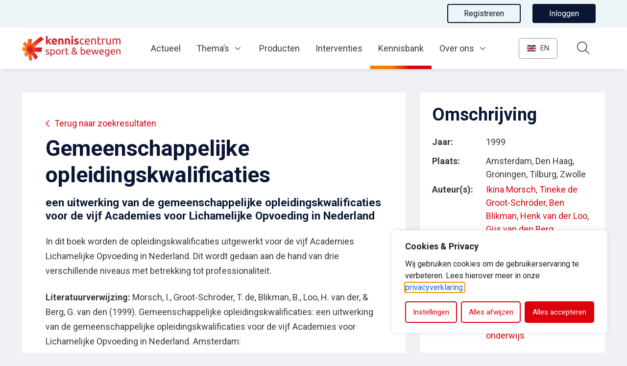

--- FILE ---
content_type: text/html; charset=UTF-8
request_url: https://www.kenniscentrumsportenbewegen.nl/kennisbank/publicaties/?gemeenschappelijke-opleidingskwalificaties&kb_id=22126&kb_q=
body_size: 20663
content:
<!DOCTYPE html>
<html lang="nl-NL">

<head>
	<!-- Google Tag Manager -->
	<script>
		(function(w, d, s, l, i) {
			w[l] = w[l] || [];
			w[l].push({
				'gtm.start': new Date().getTime(),
				event: 'gtm.js'
			});
			var f = d.getElementsByTagName(s)[0],
				j = d.createElement(s),
				dl = l != 'dataLayer' ? '&l=' + l : '';
			j.async = true;
			j.src =
				'https://www.googletagmanager.com/gtm.js?id=' + i + dl;
			f.parentNode.insertBefore(j, f);
		})(window, document, 'script', 'dataLayer', 'GTM-THLSWFV');
	</script>
	<!-- End Google Tag Manager -->
	<script src="https://g896.kenniscentrumsportenbewegen.nl/script.js"></script>
	<meta charset="utf-8">
	<meta name="viewport" content="width=device-width, initial-scale=1, shrink-to-fit=no">
	<link rel="manifest" href="https://www.kenniscentrumsportenbewegen.nl/manifest.json">
	<meta name="theme-color" content="#db000b" />
	<meta name="google-site-verification" content="HUjkjHOjuss1l18dwgpFbe5bDAZgCxfMdijuHDuvgD0" />
					<link rel="profile" href="http://gmpg.org/xfn/11"> <title>Gemeenschappelijke opleidingskwalificaties (1999) &#8211; Kenniscentrum Sport en Bewegen</title>
	<style>img:is([sizes="auto" i], [sizes^="auto," i]) { contain-intrinsic-size: 3000px 1500px }</style>
	<link rel="alternate" type="application/rss+xml" title="Kenniscentrum Sport en Bewegen &raquo; Feed" href="https://www.kenniscentrumsportenbewegen.nl/feed/">
<meta name="dc.title" content="Publicaties - Kenniscentrum Sport en Bewegen">
<meta name="dc.relation" content="https://www.kenniscentrumsportenbewegen.nl/kennisbank/publicaties/">
<meta name="dc.source" content="https://www.kenniscentrumsportenbewegen.nl/">
<meta name="dc.language" content="nl_NL">
<meta name="robots" content="index, follow, max-snippet:-1, max-image-preview:large, max-video-preview:-1">
<link rel="canonical" href="https://www.kenniscentrumsportenbewegen.nl/kennisbank/publicaties/">
<meta property="og:url" content="https://www.kenniscentrumsportenbewegen.nl/kennisbank/publicaties/">
<meta property="og:site_name" content="Kenniscentrum Sport en Bewegen">
<meta property="og:locale" content="nl_NL">
<meta property="og:type" content="article">
<meta property="article:author" content="">
<meta property="article:publisher" content="">
<meta property="og:title" content="Publicaties - Kenniscentrum Sport en Bewegen">
<meta property="fb:pages" content="">
<meta property="fb:admins" content="">
<meta property="fb:app_id" content="">
<meta name="twitter:card" content="summary">
<meta name="twitter:site" content="">
<meta name="twitter:creator" content="">
<meta name="twitter:title" content="Publicaties - Kenniscentrum Sport en Bewegen">
<link rel='dns-prefetch' href='//www.google.com' />
<link rel='dns-prefetch' href='//cdnjs.cloudflare.com' />
<link rel="alternate" type="text/calendar" title="Kenniscentrum Sport en Bewegen &raquo; iCal Feed" href="https://www.kenniscentrumsportenbewegen.nl/events/?ical=1" />
<link rel='stylesheet' id='wp-block-library-css' href='https://www.kenniscentrumsportenbewegen.nl/wp-includes/css/dist/block-library/style.min.css' type='text/css' media='all' />
<style id='wpseopress-local-business-style-inline-css' type='text/css'>
span.wp-block-wpseopress-local-business-field{margin-right:8px}

</style>
<style id='wpseopress-table-of-contents-style-inline-css' type='text/css'>
.wp-block-wpseopress-table-of-contents li.active>a{font-weight:bold}

</style>
<link rel='stylesheet' id='yard-blocks-core-css-css' href='https://www.kenniscentrumsportenbewegen.nl/wp-content/plugins/yard-blocks/build/yard-blocks-core.css' type='text/css' media='all' />
<style id='global-styles-inline-css' type='text/css'>
:root{--wp--preset--aspect-ratio--square: 1;--wp--preset--aspect-ratio--4-3: 4/3;--wp--preset--aspect-ratio--3-4: 3/4;--wp--preset--aspect-ratio--3-2: 3/2;--wp--preset--aspect-ratio--2-3: 2/3;--wp--preset--aspect-ratio--16-9: 16/9;--wp--preset--aspect-ratio--9-16: 9/16;--wp--preset--color--black: #000;--wp--preset--color--cyan-bluish-gray: #abb8c3;--wp--preset--color--white: #FFF;--wp--preset--color--pale-pink: #f78da7;--wp--preset--color--vivid-red: #cf2e2e;--wp--preset--color--luminous-vivid-orange: #ff6900;--wp--preset--color--luminous-vivid-amber: #fcb900;--wp--preset--color--light-green-cyan: #7bdcb5;--wp--preset--color--vivid-green-cyan: #00d084;--wp--preset--color--pale-cyan-blue: #8ed1fc;--wp--preset--color--vivid-cyan-blue: #0693e3;--wp--preset--color--vivid-purple: #9b51e0;--wp--preset--color--primary: var(--color-palette-primary);--wp--preset--color--secondary: var(--color-palette-secondary);--wp--preset--color--quaternary: var(--color-palette-quaternary);--wp--preset--color--tertiary: var(--color-palette-tertiary);--wp--preset--gradient--vivid-cyan-blue-to-vivid-purple: linear-gradient(135deg,rgba(6,147,227,1) 0%,rgb(155,81,224) 100%);--wp--preset--gradient--light-green-cyan-to-vivid-green-cyan: linear-gradient(135deg,rgb(122,220,180) 0%,rgb(0,208,130) 100%);--wp--preset--gradient--luminous-vivid-amber-to-luminous-vivid-orange: linear-gradient(135deg,rgba(252,185,0,1) 0%,rgba(255,105,0,1) 100%);--wp--preset--gradient--luminous-vivid-orange-to-vivid-red: linear-gradient(135deg,rgba(255,105,0,1) 0%,rgb(207,46,46) 100%);--wp--preset--gradient--very-light-gray-to-cyan-bluish-gray: linear-gradient(135deg,rgb(238,238,238) 0%,rgb(169,184,195) 100%);--wp--preset--gradient--cool-to-warm-spectrum: linear-gradient(135deg,rgb(74,234,220) 0%,rgb(151,120,209) 20%,rgb(207,42,186) 40%,rgb(238,44,130) 60%,rgb(251,105,98) 80%,rgb(254,248,76) 100%);--wp--preset--gradient--blush-light-purple: linear-gradient(135deg,rgb(255,206,236) 0%,rgb(152,150,240) 100%);--wp--preset--gradient--blush-bordeaux: linear-gradient(135deg,rgb(254,205,165) 0%,rgb(254,45,45) 50%,rgb(107,0,62) 100%);--wp--preset--gradient--luminous-dusk: linear-gradient(135deg,rgb(255,203,112) 0%,rgb(199,81,192) 50%,rgb(65,88,208) 100%);--wp--preset--gradient--pale-ocean: linear-gradient(135deg,rgb(255,245,203) 0%,rgb(182,227,212) 50%,rgb(51,167,181) 100%);--wp--preset--gradient--electric-grass: linear-gradient(135deg,rgb(202,248,128) 0%,rgb(113,206,126) 100%);--wp--preset--gradient--midnight: linear-gradient(135deg,rgb(2,3,129) 0%,rgb(40,116,252) 100%);--wp--preset--font-size--small: 13px;--wp--preset--font-size--medium: 20px;--wp--preset--font-size--large: 36px;--wp--preset--font-size--x-large: 42px;--wp--preset--spacing--20: 0.44rem;--wp--preset--spacing--30: 0.67rem;--wp--preset--spacing--40: 1rem;--wp--preset--spacing--50: 1.5rem;--wp--preset--spacing--60: 2.25rem;--wp--preset--spacing--70: 3.38rem;--wp--preset--spacing--80: 5.06rem;--wp--preset--shadow--natural: 6px 6px 9px rgba(0, 0, 0, 0.2);--wp--preset--shadow--deep: 12px 12px 50px rgba(0, 0, 0, 0.4);--wp--preset--shadow--sharp: 6px 6px 0px rgba(0, 0, 0, 0.2);--wp--preset--shadow--outlined: 6px 6px 0px -3px rgba(255, 255, 255, 1), 6px 6px rgba(0, 0, 0, 1);--wp--preset--shadow--crisp: 6px 6px 0px rgba(0, 0, 0, 1);}.wp-block-button .wp-block-button__link{--wp--preset--color--secondary: var(--color-palette-secondary);--wp--preset--color--tertiary: var(--color-palette-tertiary);}.wp-block-heading{--wp--preset--font-size--h-1: var(--typography-font-size-h1);--wp--preset--font-size--h-2: var(--typography-font-size-h2);--wp--preset--font-size--h-3: var(--typography-font-size-h3);--wp--preset--font-size--h-4: var(--typography-font-size-h4);--wp--preset--font-size--h-5: var(--typography-font-size-h5);--wp--preset--font-size--h-6: var(--typography-font-size-h6);}:root { --wp--style--global--content-size: var(--layout-content-size);--wp--style--global--wide-size: var(--layout-wide-size); }:where(body) { margin: 0; }.wp-site-blocks > .alignleft { float: left; margin-right: 2em; }.wp-site-blocks > .alignright { float: right; margin-left: 2em; }.wp-site-blocks > .aligncenter { justify-content: center; margin-left: auto; margin-right: auto; }:where(.is-layout-flex){gap: 0.5em;}:where(.is-layout-grid){gap: 0.5em;}.is-layout-flow > .alignleft{float: left;margin-inline-start: 0;margin-inline-end: 2em;}.is-layout-flow > .alignright{float: right;margin-inline-start: 2em;margin-inline-end: 0;}.is-layout-flow > .aligncenter{margin-left: auto !important;margin-right: auto !important;}.is-layout-constrained > .alignleft{float: left;margin-inline-start: 0;margin-inline-end: 2em;}.is-layout-constrained > .alignright{float: right;margin-inline-start: 2em;margin-inline-end: 0;}.is-layout-constrained > .aligncenter{margin-left: auto !important;margin-right: auto !important;}.is-layout-constrained > :where(:not(.alignleft):not(.alignright):not(.alignfull)){max-width: var(--wp--style--global--content-size);margin-left: auto !important;margin-right: auto !important;}.is-layout-constrained > .alignwide{max-width: var(--wp--style--global--wide-size);}body .is-layout-flex{display: flex;}.is-layout-flex{flex-wrap: wrap;align-items: center;}.is-layout-flex > :is(*, div){margin: 0;}body .is-layout-grid{display: grid;}.is-layout-grid > :is(*, div){margin: 0;}body{padding-top: 0px;padding-right: 0px;padding-bottom: 0px;padding-left: 0px;}a:where(:not(.wp-element-button)){text-decoration: underline;}.has-black-color{color: var(--wp--preset--color--black) !important;}.has-cyan-bluish-gray-color{color: var(--wp--preset--color--cyan-bluish-gray) !important;}.has-white-color{color: var(--wp--preset--color--white) !important;}.has-pale-pink-color{color: var(--wp--preset--color--pale-pink) !important;}.has-vivid-red-color{color: var(--wp--preset--color--vivid-red) !important;}.has-luminous-vivid-orange-color{color: var(--wp--preset--color--luminous-vivid-orange) !important;}.has-luminous-vivid-amber-color{color: var(--wp--preset--color--luminous-vivid-amber) !important;}.has-light-green-cyan-color{color: var(--wp--preset--color--light-green-cyan) !important;}.has-vivid-green-cyan-color{color: var(--wp--preset--color--vivid-green-cyan) !important;}.has-pale-cyan-blue-color{color: var(--wp--preset--color--pale-cyan-blue) !important;}.has-vivid-cyan-blue-color{color: var(--wp--preset--color--vivid-cyan-blue) !important;}.has-vivid-purple-color{color: var(--wp--preset--color--vivid-purple) !important;}.has-primary-color{color: var(--wp--preset--color--primary) !important;}.has-secondary-color{color: var(--wp--preset--color--secondary) !important;}.has-quaternary-color{color: var(--wp--preset--color--quaternary) !important;}.has-tertiary-color{color: var(--wp--preset--color--tertiary) !important;}.has-black-background-color{background-color: var(--wp--preset--color--black) !important;}.has-cyan-bluish-gray-background-color{background-color: var(--wp--preset--color--cyan-bluish-gray) !important;}.has-white-background-color{background-color: var(--wp--preset--color--white) !important;}.has-pale-pink-background-color{background-color: var(--wp--preset--color--pale-pink) !important;}.has-vivid-red-background-color{background-color: var(--wp--preset--color--vivid-red) !important;}.has-luminous-vivid-orange-background-color{background-color: var(--wp--preset--color--luminous-vivid-orange) !important;}.has-luminous-vivid-amber-background-color{background-color: var(--wp--preset--color--luminous-vivid-amber) !important;}.has-light-green-cyan-background-color{background-color: var(--wp--preset--color--light-green-cyan) !important;}.has-vivid-green-cyan-background-color{background-color: var(--wp--preset--color--vivid-green-cyan) !important;}.has-pale-cyan-blue-background-color{background-color: var(--wp--preset--color--pale-cyan-blue) !important;}.has-vivid-cyan-blue-background-color{background-color: var(--wp--preset--color--vivid-cyan-blue) !important;}.has-vivid-purple-background-color{background-color: var(--wp--preset--color--vivid-purple) !important;}.has-primary-background-color{background-color: var(--wp--preset--color--primary) !important;}.has-secondary-background-color{background-color: var(--wp--preset--color--secondary) !important;}.has-quaternary-background-color{background-color: var(--wp--preset--color--quaternary) !important;}.has-tertiary-background-color{background-color: var(--wp--preset--color--tertiary) !important;}.has-black-border-color{border-color: var(--wp--preset--color--black) !important;}.has-cyan-bluish-gray-border-color{border-color: var(--wp--preset--color--cyan-bluish-gray) !important;}.has-white-border-color{border-color: var(--wp--preset--color--white) !important;}.has-pale-pink-border-color{border-color: var(--wp--preset--color--pale-pink) !important;}.has-vivid-red-border-color{border-color: var(--wp--preset--color--vivid-red) !important;}.has-luminous-vivid-orange-border-color{border-color: var(--wp--preset--color--luminous-vivid-orange) !important;}.has-luminous-vivid-amber-border-color{border-color: var(--wp--preset--color--luminous-vivid-amber) !important;}.has-light-green-cyan-border-color{border-color: var(--wp--preset--color--light-green-cyan) !important;}.has-vivid-green-cyan-border-color{border-color: var(--wp--preset--color--vivid-green-cyan) !important;}.has-pale-cyan-blue-border-color{border-color: var(--wp--preset--color--pale-cyan-blue) !important;}.has-vivid-cyan-blue-border-color{border-color: var(--wp--preset--color--vivid-cyan-blue) !important;}.has-vivid-purple-border-color{border-color: var(--wp--preset--color--vivid-purple) !important;}.has-primary-border-color{border-color: var(--wp--preset--color--primary) !important;}.has-secondary-border-color{border-color: var(--wp--preset--color--secondary) !important;}.has-quaternary-border-color{border-color: var(--wp--preset--color--quaternary) !important;}.has-tertiary-border-color{border-color: var(--wp--preset--color--tertiary) !important;}.has-vivid-cyan-blue-to-vivid-purple-gradient-background{background: var(--wp--preset--gradient--vivid-cyan-blue-to-vivid-purple) !important;}.has-light-green-cyan-to-vivid-green-cyan-gradient-background{background: var(--wp--preset--gradient--light-green-cyan-to-vivid-green-cyan) !important;}.has-luminous-vivid-amber-to-luminous-vivid-orange-gradient-background{background: var(--wp--preset--gradient--luminous-vivid-amber-to-luminous-vivid-orange) !important;}.has-luminous-vivid-orange-to-vivid-red-gradient-background{background: var(--wp--preset--gradient--luminous-vivid-orange-to-vivid-red) !important;}.has-very-light-gray-to-cyan-bluish-gray-gradient-background{background: var(--wp--preset--gradient--very-light-gray-to-cyan-bluish-gray) !important;}.has-cool-to-warm-spectrum-gradient-background{background: var(--wp--preset--gradient--cool-to-warm-spectrum) !important;}.has-blush-light-purple-gradient-background{background: var(--wp--preset--gradient--blush-light-purple) !important;}.has-blush-bordeaux-gradient-background{background: var(--wp--preset--gradient--blush-bordeaux) !important;}.has-luminous-dusk-gradient-background{background: var(--wp--preset--gradient--luminous-dusk) !important;}.has-pale-ocean-gradient-background{background: var(--wp--preset--gradient--pale-ocean) !important;}.has-electric-grass-gradient-background{background: var(--wp--preset--gradient--electric-grass) !important;}.has-midnight-gradient-background{background: var(--wp--preset--gradient--midnight) !important;}.has-small-font-size{font-size: var(--wp--preset--font-size--small) !important;}.has-medium-font-size{font-size: var(--wp--preset--font-size--medium) !important;}.has-large-font-size{font-size: var(--wp--preset--font-size--large) !important;}.has-x-large-font-size{font-size: var(--wp--preset--font-size--x-large) !important;}.wp-block-button .wp-block-button__link.has-secondary-color{color: var(--wp--preset--color--secondary) !important;}.wp-block-button .wp-block-button__link.has-tertiary-color{color: var(--wp--preset--color--tertiary) !important;}.wp-block-button .wp-block-button__link.has-secondary-background-color{background-color: var(--wp--preset--color--secondary) !important;}.wp-block-button .wp-block-button__link.has-tertiary-background-color{background-color: var(--wp--preset--color--tertiary) !important;}.wp-block-button .wp-block-button__link.has-secondary-border-color{border-color: var(--wp--preset--color--secondary) !important;}.wp-block-button .wp-block-button__link.has-tertiary-border-color{border-color: var(--wp--preset--color--tertiary) !important;}.wp-block-heading.has-h-1-font-size{font-size: var(--wp--preset--font-size--h-1) !important;}.wp-block-heading.has-h-2-font-size{font-size: var(--wp--preset--font-size--h-2) !important;}.wp-block-heading.has-h-3-font-size{font-size: var(--wp--preset--font-size--h-3) !important;}.wp-block-heading.has-h-4-font-size{font-size: var(--wp--preset--font-size--h-4) !important;}.wp-block-heading.has-h-5-font-size{font-size: var(--wp--preset--font-size--h-5) !important;}.wp-block-heading.has-h-6-font-size{font-size: var(--wp--preset--font-size--h-6) !important;}
:where(.wp-block-post-template.is-layout-flex){gap: 1.25em;}:where(.wp-block-post-template.is-layout-grid){gap: 1.25em;}
:where(.wp-block-columns.is-layout-flex){gap: 2em;}:where(.wp-block-columns.is-layout-grid){gap: 2em;}
:root :where(.wp-block-pullquote){font-size: 1.5em;line-height: 1.6;}
</style>
<link rel='stylesheet' id='yard-popup-styles-css' href='https://www.kenniscentrumsportenbewegen.nl/wp-content/plugins/yard-popups/resources/build/index.css' type='text/css' media='all' />
<link rel='stylesheet' id='jquery-ui-autocomplete-css' href='//cdnjs.cloudflare.com/ajax/libs/jqueryui/1.12.1/jquery-ui.min.css' type='text/css' media='all' />
<link rel='stylesheet' id='searchwp-forms-css' href='https://www.kenniscentrumsportenbewegen.nl/wp-content/plugins/searchwp/assets/css/frontend/search-forms.min.css?ver=4.5.5' type='text/css' media='all' />
<script type="text/javascript" id="cookie-law-info-js-extra">
/* <![CDATA[ */
var _ckyConfig = {"_ipData":[],"_assetsURL":"https:\/\/www.kenniscentrumsportenbewegen.nl\/wp-content\/plugins\/cookie-law-info\/lite\/frontend\/images\/","_publicURL":"https:\/\/www.kenniscentrumsportenbewegen.nl","_expiry":"365","_categories":[{"name":"Noodzakelijk","slug":"necessary","isNecessary":true,"ccpaDoNotSell":true,"cookies":[{"cookieID":"AWSALBCORS","domain":"g896.kenniscentrumsportenbewegen.nl","provider":"aws.amazon.com"},{"cookieID":"cookieyes-consent","domain":"www.kenniscentrumsportenbewegen.nl","provider":"cookieyes.com"},{"cookieID":"_gid","domain":".kenniscentrumsportenbewegen.nl","provider":"google-analytics.com|googletagmanager.com\/gtag\/js"},{"cookieID":"_ga_*","domain":".kenniscentrumsportenbewegen.nl","provider":"google-analytics.com|googletagmanager.com\/gtag\/js"},{"cookieID":"_ga","domain":".kenniscentrumsportenbewegen.nl","provider":"google-analytics.com|googletagmanager.com\/gtag\/js"},{"cookieID":"_gat_UA-*","domain":".kenniscentrumsportenbewegen.nl","provider":"google-analytics.com|googletagmanager.com\/gtag\/js"},{"cookieID":"rc::a","domain":"google.com","provider":"gstatic.com|google.com"},{"cookieID":"rc::c","domain":"google.com","provider":"gstatic.com|google.com"},{"cookieID":"XSRF-TOKEN","domain":"kenniscentrumsportenbewegen.nl","provider":""},{"cookieID":"_gat_im","domain":"kenniscentrumsportenbewegen.nl","provider":"google-analytics.com|googletagmanager.com\/gtag\/js"}],"active":true,"defaultConsent":{"gdpr":true,"ccpa":true}},{"name":"Functioneel","slug":"functional","isNecessary":false,"ccpaDoNotSell":true,"cookies":[{"cookieID":"sp_t","domain":".spotify.com","provider":"spotify.com"},{"cookieID":"sp_landing","domain":".spotify.com","provider":"spotify.com"},{"cookieID":"loglevel","domain":"open.spotify.com","provider":""},{"cookieID":"_hjAbsoluteSessionInProgress","domain":"kenniscentrumsportenbewegen.nl","provider":"hotjar.com"}],"active":true,"defaultConsent":{"gdpr":true,"ccpa":false}},{"name":"Analytics","slug":"analytics","isNecessary":false,"ccpaDoNotSell":true,"cookies":[{"cookieID":"_hjSessionUser_*","domain":".kenniscentrumsportenbewegen.nl","provider":"hotjar.com|static.hotjar.com|*hotjar*"},{"cookieID":"_hjFirstSeen","domain":".kenniscentrumsportenbewegen.nl","provider":"hotjar.com|static.hotjar.com|*hotjar*"},{"cookieID":"_hjSession_*","domain":".kenniscentrumsportenbewegen.nl","provider":"hotjar.com|static.hotjar.com|*hotjar*"},{"cookieID":"_hjRecordingLastActivity","domain":"kenniscentrumsportenbewegen.nl","provider":"hotjar.com|static.hotjar.com|*hotjar*"},{"cookieID":"_hjRecordingEnabled","domain":"kenniscentrumsportenbewegen.nl","provider":"hotjar.com|static.hotjar.com|*hotjar*"},{"cookieID":"_hjTLDTest","domain":".kenniscentrumsportenbewegen.nl","provider":"hotjar.com|static.hotjar.com|*hotjar*"},{"cookieID":"vuid","domain":"vimeo.com","provider":"vimeo.com"},{"cookieID":"CONSENT","domain":".google.com","provider":"youtube.com|youtube-nocookie.com"},{"cookieID":"yt-remote-device-id","domain":"youtube-nocookie.com","provider":"youtube.com|youtube-nocookie.com"},{"cookieID":"yt-remote-connected-devices","domain":"youtube-nocookie.com","provider":"youtube.com|youtube-nocookie.com"},{"cookieID":"YSC","domain":".youtube.com","provider":"youtube.com|youtube-nocookie.com"},{"cookieID":"VISITOR_INFO1_LIVE","domain":".youtube.com","provider":"youtube.com|youtube-nocookie.com"},{"cookieID":"yt.innertube::requests","domain":"youtube.com","provider":"youtube.com|youtube-nocookie.com"},{"cookieID":"yt.innertube::nextId","domain":"youtube.com","provider":"youtube.com|youtube-nocookie.com"},{"cookieID":"VISITOR_PRIVACY_METADATA","domain":".youtube.com","provider":""},{"cookieID":"ytidb::LAST_RESULT_ENTRY_KEY","domain":"youtube.com","provider":"youtube.com|youtube-nocookie.com"},{"cookieID":"yt-remote-session-name","domain":"youtube.com","provider":"youtube.com|youtube-nocookie.com"},{"cookieID":"yt-remote-fast-check-period","domain":"youtube.com","provider":"youtube.com|youtube-nocookie.com"},{"cookieID":"yt-remote-session-app","domain":"youtube.com","provider":"youtube.com|youtube-nocookie.com"},{"cookieID":"yt-remote-cast-available","domain":"youtube.com","provider":"youtube.com|youtube-nocookie.com"},{"cookieID":"yt-remote-cast-installed","domain":"youtube.com","provider":"youtube.com|youtube-nocookie.com"},{"cookieID":"prism_*","domain":"prism.app-us1.com","provider":"plugins\/activecampaign-subscription-forms"},{"cookieID":"attribution_user_id","domain":".typeform.com","provider":"typeform.com"},{"cookieID":"yt-player-headers-readable","domain":"youtube.com","provider":"youtube.com|youtube-nocookie.com"},{"cookieID":"yt-player-bandwidth","domain":"youtube.com","provider":"youtube.com|youtube-nocookie.com"}],"active":true,"defaultConsent":{"gdpr":false,"ccpa":false}},{"name":"Prestaties","slug":"performance","isNecessary":false,"ccpaDoNotSell":true,"cookies":[],"active":true,"defaultConsent":{"gdpr":false,"ccpa":false}},{"name":"Marketing","slug":"advertisement","isNecessary":false,"ccpaDoNotSell":true,"cookies":[{"cookieID":"rl_anonymous_id","domain":"form.typeform.com","provider":"rudderlabs.com"},{"cookieID":"rl_group_trait","domain":"form.typeform.com","provider":"rudderlabs.com"},{"cookieID":"rl_group_id","domain":"form.typeform.com","provider":"rudderlabs.com"},{"cookieID":"rl_trait","domain":"form.typeform.com","provider":"rudderlabs.com"},{"cookieID":"rl_user_id","domain":"form.typeform.com","provider":"rudderlabs.com"},{"cookieID":"tf_respondent_cc","domain":".typeform.com","provider":""}],"active":true,"defaultConsent":{"gdpr":false,"ccpa":false}}],"_activeLaw":"gdpr","_rootDomain":"","_block":"1","_showBanner":"1","_bannerConfig":{"settings":{"type":"box","preferenceCenterType":"popup","position":"bottom-right","applicableLaw":"gdpr"},"behaviours":{"reloadBannerOnAccept":false,"loadAnalyticsByDefault":false,"animations":{"onLoad":"animate","onHide":"sticky"}},"config":{"revisitConsent":{"status":true,"tag":"revisit-consent","position":"bottom-right","meta":{"url":"#"},"styles":{"background-color":"#DB000B"},"elements":{"title":{"type":"text","tag":"revisit-consent-title","status":true,"styles":{"color":"#0056a7"}}}},"preferenceCenter":{"toggle":{"status":true,"tag":"detail-category-toggle","type":"toggle","states":{"active":{"styles":{"background-color":"#1863DC"}},"inactive":{"styles":{"background-color":"#D0D5D2"}}}}},"categoryPreview":{"status":false,"toggle":{"status":true,"tag":"detail-category-preview-toggle","type":"toggle","states":{"active":{"styles":{"background-color":"#1863DC"}},"inactive":{"styles":{"background-color":"#D0D5D2"}}}}},"videoPlaceholder":{"status":true,"styles":{"background-color":"#DB000B","border-color":"#DB000B","color":"#ffffff"}},"readMore":{"status":false,"tag":"readmore-button","type":"link","meta":{"noFollow":true,"newTab":true},"styles":{"color":"#db000b","background-color":"transparent","border-color":"transparent"}},"showMore":{"status":true,"tag":"show-desc-button","type":"button","styles":{"color":"#1863DC"}},"showLess":{"status":true,"tag":"hide-desc-button","type":"button","styles":{"color":"#1863DC"}},"alwaysActive":{"status":true,"tag":"always-active","styles":{"color":"#008000"}},"manualLinks":{"status":true,"tag":"manual-links","type":"link","styles":{"color":"#1863DC"}},"auditTable":{"status":true},"optOption":{"status":true,"toggle":{"status":true,"tag":"optout-option-toggle","type":"toggle","states":{"active":{"styles":{"background-color":"#1863dc"}},"inactive":{"styles":{"background-color":"#FFFFFF"}}}}}}},"_version":"3.3.9","_logConsent":"1","_tags":[{"tag":"accept-button","styles":{"color":"#FFFFFF","background-color":"#db000b","border-color":"#db000b"}},{"tag":"reject-button","styles":{"color":"#db000b","background-color":"transparent","border-color":"#db000b"}},{"tag":"settings-button","styles":{"color":"#db000b","background-color":"transparent","border-color":"#db000b"}},{"tag":"readmore-button","styles":{"color":"#db000b","background-color":"transparent","border-color":"transparent"}},{"tag":"donotsell-button","styles":{"color":"#1863DC","background-color":"transparent","border-color":"transparent"}},{"tag":"show-desc-button","styles":{"color":"#1863DC"}},{"tag":"hide-desc-button","styles":{"color":"#1863DC"}},{"tag":"cky-always-active","styles":[]},{"tag":"cky-link","styles":[]},{"tag":"accept-button","styles":{"color":"#FFFFFF","background-color":"#db000b","border-color":"#db000b"}},{"tag":"revisit-consent","styles":{"background-color":"#DB000B"}}],"_shortCodes":[{"key":"cky_readmore","content":"<a href=\"\/privacyverklaring\" class=\"cky-policy\" aria-label=\"Lees meer\" target=\"_blank\" rel=\"noopener\" data-cky-tag=\"readmore-button\">Lees meer<\/a>","tag":"readmore-button","status":false,"attributes":{"rel":"nofollow","target":"_blank"}},{"key":"cky_show_desc","content":"<button class=\"cky-show-desc-btn\" data-cky-tag=\"show-desc-button\" aria-label=\"Toon meer\">Toon meer<\/button>","tag":"show-desc-button","status":true,"attributes":[]},{"key":"cky_hide_desc","content":"<button class=\"cky-show-desc-btn\" data-cky-tag=\"hide-desc-button\" aria-label=\"Toon minder\">Toon minder<\/button>","tag":"hide-desc-button","status":true,"attributes":[]},{"key":"cky_optout_show_desc","content":"[cky_optout_show_desc]","tag":"optout-show-desc-button","status":true,"attributes":[]},{"key":"cky_optout_hide_desc","content":"[cky_optout_hide_desc]","tag":"optout-hide-desc-button","status":true,"attributes":[]},{"key":"cky_category_toggle_label","content":"[cky_{{status}}_category_label] [cky_preference_{{category_slug}}_title]","tag":"","status":true,"attributes":[]},{"key":"cky_enable_category_label","content":"Enable","tag":"","status":true,"attributes":[]},{"key":"cky_disable_category_label","content":"Disable","tag":"","status":true,"attributes":[]},{"key":"cky_video_placeholder","content":"<div class=\"video-placeholder-normal\" data-cky-tag=\"video-placeholder\" id=\"[UNIQUEID]\"><p class=\"video-placeholder-text-normal\" data-cky-tag=\"placeholder-title\">Accepteer de cookies om de embed te bekijken<\/p><\/div>","tag":"","status":true,"attributes":[]},{"key":"cky_enable_optout_label","content":"Enable","tag":"","status":true,"attributes":[]},{"key":"cky_disable_optout_label","content":"Disable","tag":"","status":true,"attributes":[]},{"key":"cky_optout_toggle_label","content":"[cky_{{status}}_optout_label] [cky_optout_option_title]","tag":"","status":true,"attributes":[]},{"key":"cky_optout_option_title","content":"Do Not Sell or Share My Personal Information","tag":"","status":true,"attributes":[]},{"key":"cky_optout_close_label","content":"Close","tag":"","status":true,"attributes":[]},{"key":"cky_preference_close_label","content":"Close","tag":"","status":true,"attributes":[]}],"_rtl":"","_language":"en","_providersToBlock":[{"re":"spotify.com","categories":["functional"]},{"re":"hotjar.com","categories":["functional"]},{"re":"hotjar.com|static.hotjar.com|*hotjar*","categories":["analytics"]},{"re":"vimeo.com","categories":["analytics"]},{"re":"youtube.com|youtube-nocookie.com","categories":["analytics"]},{"re":"plugins\/activecampaign-subscription-forms","categories":["analytics"]},{"re":"typeform.com","categories":["analytics"]},{"re":"rudderlabs.com","categories":["advertisement"]}]};
var _ckyStyles = {"css":".cky-overlay{background: #000000; opacity: 0.4; position: fixed; top: 0; left: 0; width: 100%; height: 100%; z-index: 99999999;}.cky-hide{display: none;}.cky-btn-revisit-wrapper{display: flex; align-items: center; justify-content: center; background: #0056a7; width: 45px; height: 45px; border-radius: 50%; position: fixed; z-index: 999999; cursor: pointer;}.cky-revisit-bottom-left{bottom: 15px; left: 15px;}.cky-revisit-bottom-right{bottom: 15px; right: 15px;}.cky-btn-revisit-wrapper .cky-btn-revisit{display: flex; align-items: center; justify-content: center; background: none; border: none; cursor: pointer; position: relative; margin: 0; padding: 0;}.cky-btn-revisit-wrapper .cky-btn-revisit img{max-width: fit-content; margin: 0; height: 30px; width: 30px;}.cky-revisit-bottom-left:hover::before{content: attr(data-tooltip); position: absolute; background: #4e4b66; color: #ffffff; left: calc(100% + 7px); font-size: 12px; line-height: 16px; width: max-content; padding: 4px 8px; border-radius: 4px;}.cky-revisit-bottom-left:hover::after{position: absolute; content: \"\"; border: 5px solid transparent; left: calc(100% + 2px); border-left-width: 0; border-right-color: #4e4b66;}.cky-revisit-bottom-right:hover::before{content: attr(data-tooltip); position: absolute; background: #4e4b66; color: #ffffff; right: calc(100% + 7px); font-size: 12px; line-height: 16px; width: max-content; padding: 4px 8px; border-radius: 4px;}.cky-revisit-bottom-right:hover::after{position: absolute; content: \"\"; border: 5px solid transparent; right: calc(100% + 2px); border-right-width: 0; border-left-color: #4e4b66;}.cky-revisit-hide{display: none;}.cky-consent-container{position: fixed; width: 440px; box-sizing: border-box; z-index: 9999999; border-radius: 6px;}.cky-consent-container .cky-consent-bar{background: #ffffff; border: 1px solid; padding: 20px 26px; box-shadow: 0 -1px 10px 0 #acabab4d; border-radius: 6px;}.cky-box-bottom-left{bottom: 40px; left: 40px;}.cky-box-bottom-right{bottom: 40px; right: 40px;}.cky-box-top-left{top: 40px; left: 40px;}.cky-box-top-right{top: 40px; right: 40px;}.cky-custom-brand-logo-wrapper .cky-custom-brand-logo{width: 100px; height: auto; margin: 0 0 12px 0;}.cky-notice .cky-title{color: #212121; font-weight: 700; font-size: 18px; line-height: 24px; margin: 0 0 12px 0;}.cky-notice-des *,.cky-preference-content-wrapper *,.cky-accordion-header-des *,.cky-gpc-wrapper .cky-gpc-desc *{font-size: 14px;}.cky-notice-des{color: #212121; font-size: 14px; line-height: 24px; font-weight: 400;}.cky-notice-des img{height: 25px; width: 25px;}.cky-consent-bar .cky-notice-des p,.cky-gpc-wrapper .cky-gpc-desc p,.cky-preference-body-wrapper .cky-preference-content-wrapper p,.cky-accordion-header-wrapper .cky-accordion-header-des p,.cky-cookie-des-table li div:last-child p{color: inherit; margin-top: 0; overflow-wrap: break-word;}.cky-notice-des P:last-child,.cky-preference-content-wrapper p:last-child,.cky-cookie-des-table li div:last-child p:last-child,.cky-gpc-wrapper .cky-gpc-desc p:last-child{margin-bottom: 0;}.cky-notice-des a.cky-policy,.cky-notice-des button.cky-policy{font-size: 14px; color: #1863dc; white-space: nowrap; cursor: pointer; background: transparent; border: 1px solid; text-decoration: underline;}.cky-notice-des button.cky-policy{padding: 0;}.cky-notice-des a.cky-policy:focus-visible,.cky-notice-des button.cky-policy:focus-visible,.cky-preference-content-wrapper .cky-show-desc-btn:focus-visible,.cky-accordion-header .cky-accordion-btn:focus-visible,.cky-preference-header .cky-btn-close:focus-visible,.cky-switch input[type=\"checkbox\"]:focus-visible,.cky-footer-wrapper a:focus-visible,.cky-btn:focus-visible{outline: 2px solid #1863dc; outline-offset: 2px;}.cky-btn:focus:not(:focus-visible),.cky-accordion-header .cky-accordion-btn:focus:not(:focus-visible),.cky-preference-content-wrapper .cky-show-desc-btn:focus:not(:focus-visible),.cky-btn-revisit-wrapper .cky-btn-revisit:focus:not(:focus-visible),.cky-preference-header .cky-btn-close:focus:not(:focus-visible),.cky-consent-bar .cky-banner-btn-close:focus:not(:focus-visible){outline: 0;}button.cky-show-desc-btn:not(:hover):not(:active){color: #1863dc; background: transparent;}button.cky-accordion-btn:not(:hover):not(:active),button.cky-banner-btn-close:not(:hover):not(:active),button.cky-btn-revisit:not(:hover):not(:active),button.cky-btn-close:not(:hover):not(:active){background: transparent;}.cky-consent-bar button:hover,.cky-modal.cky-modal-open button:hover,.cky-consent-bar button:focus,.cky-modal.cky-modal-open button:focus{text-decoration: none;}.cky-notice-btn-wrapper{display: flex; justify-content: flex-start; align-items: center; flex-wrap: wrap; margin-top: 16px;}.cky-notice-btn-wrapper .cky-btn{text-shadow: none; box-shadow: none;}.cky-btn{flex: auto; max-width: 100%; font-size: 14px; font-family: inherit; line-height: 24px; padding: 8px; font-weight: 500; margin: 0 8px 0 0; border-radius: 2px; cursor: pointer; text-align: center; text-transform: none; min-height: 0;}.cky-btn:hover{opacity: 0.8;}.cky-btn-customize{color: #1863dc; background: transparent; border: 2px solid #1863dc;}.cky-btn-reject{color: #1863dc; background: transparent; border: 2px solid #1863dc;}.cky-btn-accept{background: #1863dc; color: #ffffff; border: 2px solid #1863dc;}.cky-btn:last-child{margin-right: 0;}@media (max-width: 576px){.cky-box-bottom-left{bottom: 0; left: 0;}.cky-box-bottom-right{bottom: 0; right: 0;}.cky-box-top-left{top: 0; left: 0;}.cky-box-top-right{top: 0; right: 0;}}@media (max-width: 440px){.cky-box-bottom-left, .cky-box-bottom-right, .cky-box-top-left, .cky-box-top-right{width: 100%; max-width: 100%;}.cky-consent-container .cky-consent-bar{padding: 20px 0;}.cky-custom-brand-logo-wrapper, .cky-notice .cky-title, .cky-notice-des, .cky-notice-btn-wrapper{padding: 0 24px;}.cky-notice-des{max-height: 40vh; overflow-y: scroll;}.cky-notice-btn-wrapper{flex-direction: column; margin-top: 0;}.cky-btn{width: 100%; margin: 10px 0 0 0;}.cky-notice-btn-wrapper .cky-btn-customize{order: 2;}.cky-notice-btn-wrapper .cky-btn-reject{order: 3;}.cky-notice-btn-wrapper .cky-btn-accept{order: 1; margin-top: 16px;}}@media (max-width: 352px){.cky-notice .cky-title{font-size: 16px;}.cky-notice-des *{font-size: 12px;}.cky-notice-des, .cky-btn{font-size: 12px;}}.cky-modal.cky-modal-open{display: flex; visibility: visible; -webkit-transform: translate(-50%, -50%); -moz-transform: translate(-50%, -50%); -ms-transform: translate(-50%, -50%); -o-transform: translate(-50%, -50%); transform: translate(-50%, -50%); top: 50%; left: 50%; transition: all 1s ease;}.cky-modal{box-shadow: 0 32px 68px rgba(0, 0, 0, 0.3); margin: 0 auto; position: fixed; max-width: 100%; background: #ffffff; top: 50%; box-sizing: border-box; border-radius: 6px; z-index: 999999999; color: #212121; -webkit-transform: translate(-50%, 100%); -moz-transform: translate(-50%, 100%); -ms-transform: translate(-50%, 100%); -o-transform: translate(-50%, 100%); transform: translate(-50%, 100%); visibility: hidden; transition: all 0s ease;}.cky-preference-center{max-height: 79vh; overflow: hidden; width: 845px; overflow: hidden; flex: 1 1 0; display: flex; flex-direction: column; border-radius: 6px;}.cky-preference-header{display: flex; align-items: center; justify-content: space-between; padding: 22px 24px; border-bottom: 1px solid;}.cky-preference-header .cky-preference-title{font-size: 18px; font-weight: 700; line-height: 24px;}.cky-preference-header .cky-btn-close{margin: 0; cursor: pointer; vertical-align: middle; padding: 0; background: none; border: none; width: auto; height: auto; min-height: 0; line-height: 0; text-shadow: none; box-shadow: none;}.cky-preference-header .cky-btn-close img{margin: 0; height: 10px; width: 10px;}.cky-preference-body-wrapper{padding: 0 24px; flex: 1; overflow: auto; box-sizing: border-box;}.cky-preference-content-wrapper,.cky-gpc-wrapper .cky-gpc-desc{font-size: 14px; line-height: 24px; font-weight: 400; padding: 12px 0;}.cky-preference-content-wrapper{border-bottom: 1px solid;}.cky-preference-content-wrapper img{height: 25px; width: 25px;}.cky-preference-content-wrapper .cky-show-desc-btn{font-size: 14px; font-family: inherit; color: #1863dc; text-decoration: none; line-height: 24px; padding: 0; margin: 0; white-space: nowrap; cursor: pointer; background: transparent; border-color: transparent; text-transform: none; min-height: 0; text-shadow: none; box-shadow: none;}.cky-accordion-wrapper{margin-bottom: 10px;}.cky-accordion{border-bottom: 1px solid;}.cky-accordion:last-child{border-bottom: none;}.cky-accordion .cky-accordion-item{display: flex; margin-top: 10px;}.cky-accordion .cky-accordion-body{display: none;}.cky-accordion.cky-accordion-active .cky-accordion-body{display: block; padding: 0 22px; margin-bottom: 16px;}.cky-accordion-header-wrapper{cursor: pointer; width: 100%;}.cky-accordion-item .cky-accordion-header{display: flex; justify-content: space-between; align-items: center;}.cky-accordion-header .cky-accordion-btn{font-size: 16px; font-family: inherit; color: #212121; line-height: 24px; background: none; border: none; font-weight: 700; padding: 0; margin: 0; cursor: pointer; text-transform: none; min-height: 0; text-shadow: none; box-shadow: none;}.cky-accordion-header .cky-always-active{color: #008000; font-weight: 600; line-height: 24px; font-size: 14px;}.cky-accordion-header-des{font-size: 14px; line-height: 24px; margin: 10px 0 16px 0;}.cky-accordion-chevron{margin-right: 22px; position: relative; cursor: pointer;}.cky-accordion-chevron-hide{display: none;}.cky-accordion .cky-accordion-chevron i::before{content: \"\"; position: absolute; border-right: 1.4px solid; border-bottom: 1.4px solid; border-color: inherit; height: 6px; width: 6px; -webkit-transform: rotate(-45deg); -moz-transform: rotate(-45deg); -ms-transform: rotate(-45deg); -o-transform: rotate(-45deg); transform: rotate(-45deg); transition: all 0.2s ease-in-out; top: 8px;}.cky-accordion.cky-accordion-active .cky-accordion-chevron i::before{-webkit-transform: rotate(45deg); -moz-transform: rotate(45deg); -ms-transform: rotate(45deg); -o-transform: rotate(45deg); transform: rotate(45deg);}.cky-audit-table{background: #f4f4f4; border-radius: 6px;}.cky-audit-table .cky-empty-cookies-text{color: inherit; font-size: 12px; line-height: 24px; margin: 0; padding: 10px;}.cky-audit-table .cky-cookie-des-table{font-size: 12px; line-height: 24px; font-weight: normal; padding: 15px 10px; border-bottom: 1px solid; border-bottom-color: inherit; margin: 0;}.cky-audit-table .cky-cookie-des-table:last-child{border-bottom: none;}.cky-audit-table .cky-cookie-des-table li{list-style-type: none; display: flex; padding: 3px 0;}.cky-audit-table .cky-cookie-des-table li:first-child{padding-top: 0;}.cky-cookie-des-table li div:first-child{width: 100px; font-weight: 600; word-break: break-word; word-wrap: break-word;}.cky-cookie-des-table li div:last-child{flex: 1; word-break: break-word; word-wrap: break-word; margin-left: 8px;}.cky-footer-shadow{display: block; width: 100%; height: 40px; background: linear-gradient(180deg, rgba(255, 255, 255, 0) 0%, #ffffff 100%); position: absolute; bottom: calc(100% - 1px);}.cky-footer-wrapper{position: relative;}.cky-prefrence-btn-wrapper{display: flex; flex-wrap: wrap; align-items: center; justify-content: center; padding: 22px 24px; border-top: 1px solid;}.cky-prefrence-btn-wrapper .cky-btn{flex: auto; max-width: 100%; text-shadow: none; box-shadow: none;}.cky-btn-preferences{color: #1863dc; background: transparent; border: 2px solid #1863dc;}.cky-preference-header,.cky-preference-body-wrapper,.cky-preference-content-wrapper,.cky-accordion-wrapper,.cky-accordion,.cky-accordion-wrapper,.cky-footer-wrapper,.cky-prefrence-btn-wrapper{border-color: inherit;}@media (max-width: 845px){.cky-modal{max-width: calc(100% - 16px);}}@media (max-width: 576px){.cky-modal{max-width: 100%;}.cky-preference-center{max-height: 100vh;}.cky-prefrence-btn-wrapper{flex-direction: column;}.cky-accordion.cky-accordion-active .cky-accordion-body{padding-right: 0;}.cky-prefrence-btn-wrapper .cky-btn{width: 100%; margin: 10px 0 0 0;}.cky-prefrence-btn-wrapper .cky-btn-reject{order: 3;}.cky-prefrence-btn-wrapper .cky-btn-accept{order: 1; margin-top: 0;}.cky-prefrence-btn-wrapper .cky-btn-preferences{order: 2;}}@media (max-width: 425px){.cky-accordion-chevron{margin-right: 15px;}.cky-notice-btn-wrapper{margin-top: 0;}.cky-accordion.cky-accordion-active .cky-accordion-body{padding: 0 15px;}}@media (max-width: 352px){.cky-preference-header .cky-preference-title{font-size: 16px;}.cky-preference-header{padding: 16px 24px;}.cky-preference-content-wrapper *, .cky-accordion-header-des *{font-size: 12px;}.cky-preference-content-wrapper, .cky-preference-content-wrapper .cky-show-more, .cky-accordion-header .cky-always-active, .cky-accordion-header-des, .cky-preference-content-wrapper .cky-show-desc-btn, .cky-notice-des a.cky-policy{font-size: 12px;}.cky-accordion-header .cky-accordion-btn{font-size: 14px;}}.cky-switch{display: flex;}.cky-switch input[type=\"checkbox\"]{position: relative; width: 44px; height: 24px; margin: 0; background: #d0d5d2; -webkit-appearance: none; border-radius: 50px; cursor: pointer; outline: 0; border: none; top: 0;}.cky-switch input[type=\"checkbox\"]:checked{background: #1863dc;}.cky-switch input[type=\"checkbox\"]:before{position: absolute; content: \"\"; height: 20px; width: 20px; left: 2px; bottom: 2px; border-radius: 50%; background-color: white; -webkit-transition: 0.4s; transition: 0.4s; margin: 0;}.cky-switch input[type=\"checkbox\"]:after{display: none;}.cky-switch input[type=\"checkbox\"]:checked:before{-webkit-transform: translateX(20px); -ms-transform: translateX(20px); transform: translateX(20px);}@media (max-width: 425px){.cky-switch input[type=\"checkbox\"]{width: 38px; height: 21px;}.cky-switch input[type=\"checkbox\"]:before{height: 17px; width: 17px;}.cky-switch input[type=\"checkbox\"]:checked:before{-webkit-transform: translateX(17px); -ms-transform: translateX(17px); transform: translateX(17px);}}.cky-consent-bar .cky-banner-btn-close{position: absolute; right: 9px; top: 5px; background: none; border: none; cursor: pointer; padding: 0; margin: 0; min-height: 0; line-height: 0; height: auto; width: auto; text-shadow: none; box-shadow: none;}.cky-consent-bar .cky-banner-btn-close img{height: 9px; width: 9px; margin: 0;}.cky-notice-group{font-size: 14px; line-height: 24px; font-weight: 400; color: #212121;}.cky-notice-btn-wrapper .cky-btn-do-not-sell{font-size: 14px; line-height: 24px; padding: 6px 0; margin: 0; font-weight: 500; background: none; border-radius: 2px; border: none; cursor: pointer; text-align: left; color: #1863dc; background: transparent; border-color: transparent; box-shadow: none; text-shadow: none;}.cky-consent-bar .cky-banner-btn-close:focus-visible,.cky-notice-btn-wrapper .cky-btn-do-not-sell:focus-visible,.cky-opt-out-btn-wrapper .cky-btn:focus-visible,.cky-opt-out-checkbox-wrapper input[type=\"checkbox\"].cky-opt-out-checkbox:focus-visible{outline: 2px solid #1863dc; outline-offset: 2px;}@media (max-width: 440px){.cky-consent-container{width: 100%;}}@media (max-width: 352px){.cky-notice-des a.cky-policy, .cky-notice-btn-wrapper .cky-btn-do-not-sell{font-size: 12px;}}.cky-opt-out-wrapper{padding: 12px 0;}.cky-opt-out-wrapper .cky-opt-out-checkbox-wrapper{display: flex; align-items: center;}.cky-opt-out-checkbox-wrapper .cky-opt-out-checkbox-label{font-size: 16px; font-weight: 700; line-height: 24px; margin: 0 0 0 12px; cursor: pointer;}.cky-opt-out-checkbox-wrapper input[type=\"checkbox\"].cky-opt-out-checkbox{background-color: #ffffff; border: 1px solid black; width: 20px; height: 18.5px; margin: 0; -webkit-appearance: none; position: relative; display: flex; align-items: center; justify-content: center; border-radius: 2px; cursor: pointer;}.cky-opt-out-checkbox-wrapper input[type=\"checkbox\"].cky-opt-out-checkbox:checked{background-color: #1863dc; border: none;}.cky-opt-out-checkbox-wrapper input[type=\"checkbox\"].cky-opt-out-checkbox:checked::after{left: 6px; bottom: 4px; width: 7px; height: 13px; border: solid #ffffff; border-width: 0 3px 3px 0; border-radius: 2px; -webkit-transform: rotate(45deg); -ms-transform: rotate(45deg); transform: rotate(45deg); content: \"\"; position: absolute; box-sizing: border-box;}.cky-opt-out-checkbox-wrapper.cky-disabled .cky-opt-out-checkbox-label,.cky-opt-out-checkbox-wrapper.cky-disabled input[type=\"checkbox\"].cky-opt-out-checkbox{cursor: no-drop;}.cky-gpc-wrapper{margin: 0 0 0 32px;}.cky-footer-wrapper .cky-opt-out-btn-wrapper{display: flex; flex-wrap: wrap; align-items: center; justify-content: center; padding: 22px 24px;}.cky-opt-out-btn-wrapper .cky-btn{flex: auto; max-width: 100%; text-shadow: none; box-shadow: none;}.cky-opt-out-btn-wrapper .cky-btn-cancel{border: 1px solid #dedfe0; background: transparent; color: #858585;}.cky-opt-out-btn-wrapper .cky-btn-confirm{background: #1863dc; color: #ffffff; border: 1px solid #1863dc;}@media (max-width: 352px){.cky-opt-out-checkbox-wrapper .cky-opt-out-checkbox-label{font-size: 14px;}.cky-gpc-wrapper .cky-gpc-desc, .cky-gpc-wrapper .cky-gpc-desc *{font-size: 12px;}.cky-opt-out-checkbox-wrapper input[type=\"checkbox\"].cky-opt-out-checkbox{width: 16px; height: 16px;}.cky-opt-out-checkbox-wrapper input[type=\"checkbox\"].cky-opt-out-checkbox:checked::after{left: 5px; bottom: 4px; width: 3px; height: 9px;}.cky-gpc-wrapper{margin: 0 0 0 28px;}}.video-placeholder-youtube{background-size: 100% 100%; background-position: center; background-repeat: no-repeat; background-color: #b2b0b059; position: relative; display: flex; align-items: center; justify-content: center; max-width: 100%;}.video-placeholder-text-youtube{text-align: center; align-items: center; padding: 10px 16px; background-color: #000000cc; color: #ffffff; border: 1px solid; border-radius: 2px; cursor: pointer;}.video-placeholder-normal{background-image: url(\"\/wp-content\/plugins\/cookie-law-info\/lite\/frontend\/images\/placeholder.svg\"); background-size: 80px; background-position: center; background-repeat: no-repeat; background-color: #b2b0b059; position: relative; display: flex; align-items: flex-end; justify-content: center; max-width: 100%;}.video-placeholder-text-normal{align-items: center; padding: 10px 16px; text-align: center; border: 1px solid; border-radius: 2px; cursor: pointer;}.cky-rtl{direction: rtl; text-align: right;}.cky-rtl .cky-banner-btn-close{left: 9px; right: auto;}.cky-rtl .cky-notice-btn-wrapper .cky-btn:last-child{margin-right: 8px;}.cky-rtl .cky-notice-btn-wrapper .cky-btn:first-child{margin-right: 0;}.cky-rtl .cky-notice-btn-wrapper{margin-left: 0; margin-right: 15px;}.cky-rtl .cky-prefrence-btn-wrapper .cky-btn{margin-right: 8px;}.cky-rtl .cky-prefrence-btn-wrapper .cky-btn:first-child{margin-right: 0;}.cky-rtl .cky-accordion .cky-accordion-chevron i::before{border: none; border-left: 1.4px solid; border-top: 1.4px solid; left: 12px;}.cky-rtl .cky-accordion.cky-accordion-active .cky-accordion-chevron i::before{-webkit-transform: rotate(-135deg); -moz-transform: rotate(-135deg); -ms-transform: rotate(-135deg); -o-transform: rotate(-135deg); transform: rotate(-135deg);}@media (max-width: 768px){.cky-rtl .cky-notice-btn-wrapper{margin-right: 0;}}@media (max-width: 576px){.cky-rtl .cky-notice-btn-wrapper .cky-btn:last-child{margin-right: 0;}.cky-rtl .cky-prefrence-btn-wrapper .cky-btn{margin-right: 0;}.cky-rtl .cky-accordion.cky-accordion-active .cky-accordion-body{padding: 0 22px 0 0;}}@media (max-width: 425px){.cky-rtl .cky-accordion.cky-accordion-active .cky-accordion-body{padding: 0 15px 0 0;}}.cky-rtl .cky-opt-out-btn-wrapper .cky-btn{margin-right: 12px;}.cky-rtl .cky-opt-out-btn-wrapper .cky-btn:first-child{margin-right: 0;}.cky-rtl .cky-opt-out-checkbox-wrapper .cky-opt-out-checkbox-label{margin: 0 12px 0 0;}"};
/* ]]> */
</script>
<script type="text/javascript" src="https://www.kenniscentrumsportenbewegen.nl/wp-content/plugins/cookie-law-info/lite/frontend/js/script.min.js?ver=3.3.9" id="cookie-law-info-js"></script>
<script type="text/javascript" src="https://www.kenniscentrumsportenbewegen.nl/wp-includes/js/jquery/jquery.min.js?ver=3.7.1" id="jquery-core-js"></script>
<style id="cky-style-inline">[data-cky-tag]{visibility:hidden;}</style><!-- Stream WordPress user activity plugin v4.1.1 -->
<meta name="tec-api-version" content="v1"><meta name="tec-api-origin" content="https://www.kenniscentrumsportenbewegen.nl"><link rel="alternate" href="https://www.kenniscentrumsportenbewegen.nl/wp-json/tribe/events/v1/" /><link rel="stylesheet" href="https://www.kenniscentrumsportenbewegen.nl/wp-content/themes/theme-fusion/assets/dist/build//frontend.css?ver=12c702fbda436247c704" media="all"><link rel="preconnect" href="https://kit.fontawesome.com" crossorigin><script defer src="https://kit.fontawesome.com/3a0780555e.js" crossorigin="anonymous"></script><link rel="preconnect" href="https://fonts.googleapis.com"><link rel="preconnect" href="https://fonts.gstatic.com" crossorigin><link rel="stylesheet" href="https://fonts.googleapis.com/css?family=Roboto:300,300i,400,400i,700,700i&display=swap">        <script>
          /**
           * Show preText like 'Gekozen filters' only when the filters are selected
           * If the FWP.facets( object ) contains filters that are not empty show the preText
           */
          (function ($) {
            $(document).on('facetwp-loaded', function () {
              var preTextEl = $('.facetwp-selections__pretext')

              if (FWP.loaded && FWP.facets) {
                var showFacetFilterText = false

                $.each(FWP.facets, function (i, facet) {
                  if (facet.length > 0) {
                    showFacetFilterText = true
                  }
                })

                showFacetFilterText ? preTextEl.addClass('d-flex') : preTextEl.removeClass('d-flex')
              }
            })
          })(jQuery)
        </script>
        <link rel="icon" href="https://www.kenniscentrumsportenbewegen.nl/wp-content/uploads/2019/08/cropped-icon-512x512-transparent-32x32.png" sizes="32x32" />
<link rel="icon" href="https://www.kenniscentrumsportenbewegen.nl/wp-content/uploads/2019/08/cropped-icon-512x512-transparent-192x192.png" sizes="192x192" />
<link rel="apple-touch-icon" href="https://www.kenniscentrumsportenbewegen.nl/wp-content/uploads/2019/08/cropped-icon-512x512-transparent-180x180.png" />
<meta name="msapplication-TileImage" content="https://www.kenniscentrumsportenbewegen.nl/wp-content/uploads/2019/08/cropped-icon-512x512-transparent-270x270.png" />
		<style type="text/css" id="wp-custom-css">
			.gform_wrapper.gravity-theme .gfield-choice-input {
	top: -12px;
}

.gform_wrapper.gravity-theme .ginput_container_consent input[type=checkbox] {
	top: -15px;
}		</style>
		
<script async src='https://www.googletagmanager.com/gtag/js?id=G-PRN8V51VJQ'></script><script>
window.dataLayer = window.dataLayer || [];
function gtag(){dataLayer.push(arguments);}gtag('js', new Date());
gtag('set', 'cookie_domain', 'auto');
gtag('set', 'cookie_flags', 'SameSite=None;Secure');

 gtag('config', 'G-PRN8V51VJQ' , {});

</script>

<!-- Hotjar Tracking Code for Tools omgeving -->
<script>
(function(h,o,t,j,a,r){
h.hj=h.hj||function(){(h.hj.q=h.hj.q||[]).push(arguments)};
h._hjSettings={hjid:3864506,hjsv:6};
a=o.getElementsByTagName('head')[0];
r=o.createElement('script');r.async=1;
r.src=t+h._hjSettings.hjid+j+h._hjSettings.hjsv;
a.appendChild(r);
})(window,document,'https://static.hotjar.com/c/hotjar-','.js?sv=');
</script>
</head>

<body class="wp-singular page-template page-template-templates page-template-template-kennisbank-detail page-template-templatestemplate-kennisbank-detail page page-id-2730 page-child parent-pageid-3612 wp-theme-theme-fusion tribe-no-js template-kennisbank-detailblade page-publicaties site-1 yard-blocks-frontend">
		<!-- Google Tag Manager (noscript) -->
	<noscript><iframe src="https://www.googletagmanager.com/ns.html?id=GTM-THLSWFV" height="0" width="0"
			style="display:none;visibility:hidden"></iframe></noscript>
	<!-- End Google Tag Manager (noscript) -->
	<a class="btn btn-jump-to-content" href="#main">Spring naar content</a>
	<div id="page">
					<div class="container-fluid bg-quaternary-light">
				<div class="container">
					<nav aria-label="secondaire navigatie" class="topbar | align-items-center d-none d-xl-flex w-100 border-bottom"
	id="js-topbar">
	<div class="topbar__menu">
		<ul class="kcs-bar | d-flex pl-0 my-1 ">
			<li class="kcs-bar__item">
			<a href="/registreren" class="btn btn-outline-tertiary | p-2">Registreren</a>
		</li>
		<li class="kcs-bar__item">
			<a href="/inloggen" class="btn btn-tertiary | p-2 ml-1">Inloggen</a>
		</li>

	</ul>
	</div>
</nav>
				</div>
			</div>
				<div class="navbar navbar-default w-100">
			<div class="container">
				<header id="masthead" class="site-header | align-items-center">
					<div class="site-branding | d-flex flex-column">
     <a href="https://www.kenniscentrumsportenbewegen.nl">
         <img src="https://www.kenniscentrumsportenbewegen.nl/wp-content/themes/theme-fusion/assets/img/logo.png" alt="Kenniscentrum Sport en Bewegen logo" />
     </a>

      </div>
					<nav id="site-navigation" class="main-navigation d-none d-xl-flex">
						<div class="menu-primary-container"><ul id="menu-hoofdmenu" class="nav navbar-nav"><li id="menu-item-2041" class="news-menu menu-item menu-item-type-post_type menu-item-object-page menu-item-2041 nav-item"><a href="https://www.kenniscentrumsportenbewegen.nl/actueel/" class="nav-link">Actueel</a></li>
<li id="menu-item-2078" class="menu-item menu-item-type-post_type menu-item-object-page menu-item-has-children menu-item-2078 nav-item"><a href="https://www.kenniscentrumsportenbewegen.nl/themas/" class="nav-link">Thema’s</a>
<ul class="sub-menu">
	<li id="menu-item-94101" class="menu-item menu-item-type-post_type menu-item-object-themas menu-item-94101 nav-item"><a href="https://www.kenniscentrumsportenbewegen.nl/themas/beweeggedrag/" class="nav-link">Beweeggedrag</a></li>
	<li id="menu-item-97344" class="menu-item menu-item-type-post_type menu-item-object-themas menu-item-97344 nav-item"><a href="https://www.kenniscentrumsportenbewegen.nl/themas/jeugd/" class="nav-link">Jeugd in beweging</a></li>
	<li id="menu-item-2205" class="menu-item menu-item-type-post_type menu-item-object-themas menu-item-2205 nav-item"><a href="https://www.kenniscentrumsportenbewegen.nl/themas/waarde-van-sport-en-bewegen/" class="nav-link">Waarde van sport en bewegen</a></li>
	<li id="menu-item-111450" class="menu-item menu-item-type-custom menu-item-object-custom menu-item-111450 nav-item"><a href="https://www.kenniscentrumsportenbewegen.nl/themas/beweegvriendelijke-omgeving/" class="nav-link">Beweegvriendelijke omgeving</a></li>
	<li id="menu-item-2202" class="menu-item menu-item-type-post_type menu-item-object-themas menu-item-2202 nav-item"><a href="https://www.kenniscentrumsportenbewegen.nl/themas/meedoen-door-sport-en-bewegen/" class="nav-link">Meedoen door sport en bewegen</a></li>
	<li id="menu-item-126507" class="menu-item menu-item-type-custom menu-item-object-custom menu-item-126507 nav-item"><a href="https://www.kenniscentrumsportenbewegen.nl/themas/esports/" class="nav-link">Esports, gaming en gamification</a></li>
	<li id="menu-item-2204" class="menu-item menu-item-type-post_type menu-item-object-themas menu-item-2204 nav-item"><a href="https://www.kenniscentrumsportenbewegen.nl/themas/topsport/" class="nav-link">Topsport</a></li>
	<li id="menu-item-2398" class="menu-item menu-item-type-post_type menu-item-object-page menu-item-2398 nav-item"><a href="https://www.kenniscentrumsportenbewegen.nl/themas/" class="nav-link">Alle thema&#8217;s</a></li>
</ul>
</li>
<li id="menu-item-1803" class="product-menu menu-item menu-item-type-post_type menu-item-object-page menu-item-1803 nav-item"><a href="https://www.kenniscentrumsportenbewegen.nl/producten/" class="nav-link">Producten</a></li>
<li id="menu-item-66738" class="interventie-menu menu-item menu-item-type-post_type menu-item-object-page menu-item-66738 nav-item"><a href="https://www.kenniscentrumsportenbewegen.nl/interventies/" class="nav-link">Interventies</a></li>
<li id="menu-item-88773" class="menu-item menu-item-type-post_type menu-item-object-page current-page-ancestor menu-item-88773 nav-item active"><a href="https://www.kenniscentrumsportenbewegen.nl/kennisbank/" class="nav-link">Kennisbank</a></li>
<li id="menu-item-100821" class="menu-item menu-item-type-post_type menu-item-object-page menu-item-has-children menu-item-100821 nav-item"><a href="https://www.kenniscentrumsportenbewegen.nl/over-ons/" class="nav-link">Over ons</a>
<ul class="sub-menu">
	<li id="menu-item-100212" class="menu-item menu-item-type-post_type menu-item-object-page menu-item-100212 nav-item"><a href="https://www.kenniscentrumsportenbewegen.nl/over-ons/onze-missie/" class="nav-link">Onze missie</a></li>
	<li id="menu-item-100215" class="menu-item menu-item-type-post_type menu-item-object-page menu-item-100215 nav-item"><a href="https://www.kenniscentrumsportenbewegen.nl/over-ons/onze-werkwijze/" class="nav-link">Onze werkwijze</a></li>
	<li id="menu-item-86916" class="menu-item menu-item-type-post_type menu-item-object-page menu-item-86916 nav-item"><a href="https://www.kenniscentrumsportenbewegen.nl/over-ons/onze-organisatie/" class="nav-link">Organisatie</a></li>
	<li id="menu-item-86919" class="menu-item menu-item-type-post_type menu-item-object-page menu-item-86919 nav-item"><a href="https://www.kenniscentrumsportenbewegen.nl/over-ons/werken-bij/" class="nav-link">Werken bij</a></li>
	<li id="menu-item-100188" class="menu-item menu-item-type-post_type menu-item-object-page menu-item-100188 nav-item"><a href="https://www.kenniscentrumsportenbewegen.nl/over-ons/persvoorlichting-en-public-affairs/" class="nav-link">Persvoorlichting en Public Affairs</a></li>
</ul>
</li>
</ul></div>					</nav>
					<a href="https://www.kenniscentrumsportenbewegen.nl/en/" class="language-switcher | text-decoration-none | px-2 px-sm-3 mx-3 py-1 py-sm-2 ml-auto">
            <img src="https://www.kenniscentrumsportenbewegen.nl/wp-content/themes/theme-fusion/assets/img/icons/flag-en.svg" alt="Switch to English">
        <span aria-hidden="true">EN</span>
</a>
					<div class="order-1 order-lg-3 mr-0 mr-md-3">
	<div id="js-reactive-search-bar"></div>
</div>
					<a id="hamburger-mobile-menu" class="d-xs-flex d-xl-none align-items-center | ml-auto mr-2 mt-1"
						href="#mobile-menu">
						<span></span>
						<span></span>
						<span></span>
					</a>
				</header>
				<!-- #masthead -->
			</div>
			<!-- /container -->
		</div>

		<div class="page-content" >

<main id="main" class="page-main">
    	<div class="kennisbank-detail container mb-5">
		<div class="row">
			<div class="col-lg-8">
				<article class="p-sm-4 p-lg-5 mt-lg-5 mb-lg-4 mb-3 mt-4 bg-white p-3">
					<header class="entry-header">
						<a class="back-link" href="https://www.kenniscentrumsportenbewegen.nl/kennisbank/">
							<i aria-hidden="true" class="far fa-chevron-left small mb-3 pr-2"></i>Terug naar zoekresultaten
						</a>
						<div class="publication__title mb-3">
							<h1 class="mb-3">Gemeenschappelijke opleidingskwalificaties</h1>
															<h2 class="h5 mb-4">een uitwerking van de gemeenschappelijke opleidingskwalificaties voor de vijf Academies voor Lichamelijke Opvoeding in Nederland</h2>
													</div>
					</header>
																
						<div class="publication__content mb-4">
							<p>In dit boek worden de opleidingskwalificaties uitgewerkt voor de vijf Academies Lichamelijke Opvoeding in Nederland. Dit wordt gedaan aan de hand van drie verschillende niveaus met betrekking tot professionaliteit. </p>

						</div>
						<div class="publication__data">
															<div class="publication__apa mb-3">
									<strong>Literatuurverwijzing:</strong> Morsch, I., Groot-Schröder, T. de, Blikman, B., Loo, H. van der, &amp; Berg, G. van den (1999). Gemeenschappelijke opleidingskwalificaties: een uitwerking van de gemeenschappelijke opleidingskwalificaties voor de vijf Academies voor Lichamelijke Opvoeding in Nederland. Amsterdam: 
								</div>
													</div>
									</article>

				
									<article class="bottom-border-gradient-sm p-sm-4 p-lg-5 mb-4 bg-white p-3">
						<table>
							<thead>
								<tr>
									<td class="p-0" colspan="3">
										<h2>Fysieke exemplaren</h2>
									</td>
								</tr>
								<tr>
									<th>Organisatie</th>
									<th>Plaatsingskenmerk</th>
									<th>Status</th>
								</tr>
							</thead>
							<tbody>
																	<tr>
										<td>KVLO</td>
										<td>LOBELE-009</td>
										<td>Beschikbaar</td>
									</tr>
															</tbody>
						</table>
						<div class="">
							<p class="font-weight-bold mb-3">Publicaties worden niet uitgeleend aan externen. Voor meer informatie:</p>
																												</div>
					</article>
							</div>

			<div class="col-lg-4">
				<div class="ea-sidebar text-break">
					<div class="detail-sidebar mt-lg-5 line-height-sm mb-4 bg-white p-4">
						<h2>Omschrijving</h2>
						<ul class="list-unstyled mb-3">
															<li class="d-flex mb-1">
									<div class="publication__sidebar-label">Jaar:</div>
									<div>
										1999
									</div>
								</li>
																						<li class="d-flex mb-1">
									<div class="publication__sidebar-label">
										Plaats:
									</div>
									<div>
										Amsterdam, Den Haag, Groningen, Tilburg, Zwolle
									</div>
								</li>
																													<li class="d-flex mb-1">
									<div class="publication__sidebar-label">
										Auteur(s):
									</div>
									<div>
										<a href='https://www.kenniscentrumsportenbewegen.nl/kennisbank/?authors.full-name.keyword=%5B"Morsch%2C%20Ikina"%5D'>Ikina Morsch</a>, <a href='https://www.kenniscentrumsportenbewegen.nl/kennisbank/?authors.full-name.keyword=%5B"Groot-Schr%C3%B6der%2C%20Tineke%20de"%5D'>Tineke de Groot-Schröder</a>, <a href='https://www.kenniscentrumsportenbewegen.nl/kennisbank/?authors.full-name.keyword=%5B"Blikman%2C%20Ben"%5D'>Ben Blikman</a>, <a href='https://www.kenniscentrumsportenbewegen.nl/kennisbank/?authors.full-name.keyword=%5B"Loo%2C%20Henk%20van%20der"%5D'>Henk van der Loo</a>, <a href='https://www.kenniscentrumsportenbewegen.nl/kennisbank/?authors.full-name.keyword=%5B"Berg%2C%20Gijs%20van%20den"%5D'>Gijs van den Berg</a>
									</div>
								</li>
																						<li class="d-flex mb-1">
									<div class="publication__sidebar-label">
										Collatie:
									</div>
									<div>
										11 p.
									</div>
								</li>
																						<li class="d-flex mb-1">
									<div class="publication__sidebar-label">
										Type:
									</div>
									<div>
										Brochure
									</div>
								</li>
																													<li class="d-flex mb-1">
									<div class="publication__sidebar-label">
										Trefwoord:
									</div>
									<div class="d-block">
										<a href='https://www.kenniscentrumsportenbewegen.nl/kennisbank/?meta.tags.keyword=%5B"bewegingsonderwijs"%5D'>bewegingsonderwijs</a>, <a href='https://www.kenniscentrumsportenbewegen.nl/kennisbank/?meta.tags.keyword=%5B"kwalificatiestructuur"%5D'>kwalificatiestructuur</a>, <a href='https://www.kenniscentrumsportenbewegen.nl/kennisbank/?meta.tags.keyword=%5B"opleidingen"%5D'>opleidingen</a>, <a href='https://www.kenniscentrumsportenbewegen.nl/kennisbank/?meta.tags.keyword=%5B"wetenschappelijk%20onderwijs"%5D'>wetenschappelijk onderwijs</a>
									</div>
								</li>
													</ul>
											</div>
				</div>
			</div>
		</div>
	</div>

</main>

</div>


<footer class="footer">
	<div class="footer-main">
		<div class="container | py-5">
			<div class="row">
				<div class="col-12 col-md-8">
					<div class="sidebar-footer-1 widget_text " id="text-2"><div class="inner-wrapper"><h2 class="h4 | widget-title">Heb je een vraag of wil je advies?</h2>			<div class="textwidget"><p>Neem dan contact met ons op via info@kenniscentrumsportenbewegen.nl of bel 030-3041100.</p>
</div>
		</div></div>				</div>
				<div class="col-12 col-md-4">
					<div class="widget_text sidebar-footer-2 widget_custom_html " id="custom_html-2"><div class="widget_text inner-wrapper"><h2 class="h4 | widget-title">Volg ons</h2><div class="textwidget custom-html-widget"><ul class="footer-social">
  <li>
    <a
 
    ></a>
  </li>
  <li>
    <a
      href="https://www.youtube.com/channel/UCT2kFFGQzViuuBLabGTsD9w"
      aria-label="Youtube kanaal Kenniscentrum Sport"
      class="d-block"
      ><i class="fab fa-youtube circle-background" aria-hidden="true"></i
    ></a>
  </li>
  <li>

  </li>
  <li>
    <a
      href="https://www.linkedin.com/company/kenniscentrum-sport-bewegen"
      aria-label="LinkedIn van Kenniscentrumsport"
      class="d-block"
      ><i class="fab fa-linkedin circle-background" aria-hidden="true"></i
    ></a>
  </li>

  <li>
    <a
   href="https://open.spotify.com/show/4IxdPeJvc15dOqeylIpsk0"
      aria-label="LinkedIn van Kenniscentrumsport"
      class="d-block"
      ><i class="fab fa-spotify circle-background" aria-hidden="true"></i
    ></a>
  </li>


<li>
    <a
   href="https://www.instagram.com/kenniscentrumsport_bewegen/"
      aria-label="Instagram van Kenniscentrumsport"
      class="d-block"
      ><i class="fab fa-instagram circle-background" aria-hidden="true"></i
    ></a>
  </li>
</ul>
</div></div></div>				</div>
			</div>
			<div class="row">
				<div class="col-12 col-md-4 | mb-3 mb-md-0">
					<div class="sidebar-footer-3 widget_text " id="text-5"><div class="inner-wrapper"><h2 class="h5 | widget-title">Contact</h2>			<div class="textwidget"><p>Kenniscentrum Sport &amp; Bewegen<br />
The Grid &#8211; 4e verdieping<br />
Euclideslaan 255<br />
3584 BV Utrecht</p>
<p>info@kenniscentrumsportenbewegen.nl<br />
+31 (0)30 304 11 00</p>
</div>
		</div></div>				</div>
				<div class="col-12 col-md-4 | mb-3 mb-md-0">
					<div class="sidebar-footer-4 widget_text " id="text-7"><div class="inner-wrapper"><h2 class="h5 | widget-title">Populaire pagina&#8217;s</h2>			<div class="textwidget"><p><a href="https://www.kenniscentrumsportenbewegen.nl/aanmelden-nieuwsbrief/">Aanmelden nieuwsbrief</a></p>
<p><a href="https://www.allesoversport.nl/">Allesoversport.nl</a></p>
<p><a href="https://www.kenniscentrumsportenbewegen.nl/events">Evenementen</a></p>
<p><a href="https://www.kenniscentrumsportenbewegen.nl/inloggen/">Mijn account</a></p>
</div>
		</div></div>				</div>
				<div class="col-12 col-md-4">
					<div class="sidebar-footer-5 widget_text " id="text-6"><div class="inner-wrapper"><h2 class="h5 | widget-title">Over Kenniscentrum Sport &#038; Bewegen</h2>			<div class="textwidget"><p><a href="https://www.kenniscentrumsportenbewegen.nl/contact/">Contact</a></p>
<p><a href="https://www.kenniscentrumsportenbewegen.nl/cookieverklaring/">Cookieverklaring</a></p>
<p><a href="https://www.kenniscentrumsportenbewegen.nl/disclaimer/">Disclaimer</a></p>
<p><a href="https://www.kenniscentrumsportenbewegen.nl/privacyverklaring/">Privacyverklaring</a></p>
<p><a href="https://www.kenniscentrumsportenbewegen.nl/over-ons/werken-bij/">Werken bij | vacatures</a></p>
<p>&nbsp;</p>
<p>&nbsp;</p>
</div>
		</div></div>				</div>
			</div>
		</div>
	</div>

	<div class="footer-bottom">
		<div class="container | px-3">
			<div class="footer-bottom__logo | overflow-hidden">
				<a href="https://www.rijksoverheid.nl/ministeries/ministerie-van-volksgezondheid-welzijn-en-sport"><img
						src="https://www.kenniscentrumsportenbewegen.nl/wp-content/themes/theme-fusion/assets/img/logo-ministerie.jpg"
						alt="Logo Ministerie van Volksgezondheid, Welzijn en Sport" width="325px" /></a>
			</div>
			&copy; 2026 - Kenniscentrum Sport en Bewegen - alle rechten voorbehouden
		</div>
	</div>
</footer>
</div>

	<nav id="mobile-menu" class="d-xl-none drawerr--init">
	<div class="drawerr-container">
		<div class="drawerr__search-form px-2 py-4">
			<form role="search" method="get" class="search-form form-inline" action=https://www.kenniscentrumsportenbewegen.nl/zoeken/>
				<input type="search" class="form-control w-75 mr-2" aria-label="zoektekst"
					placeholder="Zoeken "
					value="" name="q" />
				<button type="submit" class="btn btn-secondary"><i class="fal fa-search" aria-hidden="true"></i><span
						class="sr-only">Zoeken</span>
				</button>
			</form>
		</div>
		<div class="drawerr-navigation-container"></div>
		<div class="drawerr__menu-container">
							<div class="menu-hoofdmenu-container"><ul id="menu-hoofdmenu-1" class="menu"><li class="news-menu menu-item menu-item-type-post_type menu-item-object-page menu-item-2041"><a href="https://www.kenniscentrumsportenbewegen.nl/actueel/">Actueel</a></li>
<li class="menu-item menu-item-type-post_type menu-item-object-page menu-item-has-children menu-item-2078"><a href="https://www.kenniscentrumsportenbewegen.nl/themas/">Thema’s</a>
<ul class="sub-menu">
	<li class="menu-item menu-item-type-post_type menu-item-object-themas menu-item-94101"><a href="https://www.kenniscentrumsportenbewegen.nl/themas/beweeggedrag/">Beweeggedrag</a></li>
	<li class="menu-item menu-item-type-post_type menu-item-object-themas menu-item-97344"><a href="https://www.kenniscentrumsportenbewegen.nl/themas/jeugd/">Jeugd in beweging</a></li>
	<li class="menu-item menu-item-type-post_type menu-item-object-themas menu-item-2205"><a href="https://www.kenniscentrumsportenbewegen.nl/themas/waarde-van-sport-en-bewegen/">Waarde van sport en bewegen</a></li>
	<li class="menu-item menu-item-type-custom menu-item-object-custom menu-item-111450"><a href="https://www.kenniscentrumsportenbewegen.nl/themas/beweegvriendelijke-omgeving/">Beweegvriendelijke omgeving</a></li>
	<li class="menu-item menu-item-type-post_type menu-item-object-themas menu-item-2202"><a href="https://www.kenniscentrumsportenbewegen.nl/themas/meedoen-door-sport-en-bewegen/">Meedoen door sport en bewegen</a></li>
	<li class="menu-item menu-item-type-custom menu-item-object-custom menu-item-126507"><a href="https://www.kenniscentrumsportenbewegen.nl/themas/esports/">Esports, gaming en gamification</a></li>
	<li class="menu-item menu-item-type-post_type menu-item-object-themas menu-item-2204"><a href="https://www.kenniscentrumsportenbewegen.nl/themas/topsport/">Topsport</a></li>
	<li class="menu-item menu-item-type-post_type menu-item-object-page menu-item-2398"><a href="https://www.kenniscentrumsportenbewegen.nl/themas/">Alle thema&#8217;s</a></li>
</ul>
</li>
<li class="product-menu menu-item menu-item-type-post_type menu-item-object-page menu-item-1803"><a href="https://www.kenniscentrumsportenbewegen.nl/producten/">Producten</a></li>
<li class="interventie-menu menu-item menu-item-type-post_type menu-item-object-page menu-item-66738"><a href="https://www.kenniscentrumsportenbewegen.nl/interventies/">Interventies</a></li>
<li class="menu-item menu-item-type-post_type menu-item-object-page current-page-ancestor menu-item-88773"><a href="https://www.kenniscentrumsportenbewegen.nl/kennisbank/">Kennisbank</a></li>
<li class="menu-item menu-item-type-post_type menu-item-object-page menu-item-has-children menu-item-100821"><a href="https://www.kenniscentrumsportenbewegen.nl/over-ons/">Over ons</a>
<ul class="sub-menu">
	<li class="menu-item menu-item-type-post_type menu-item-object-page menu-item-100212"><a href="https://www.kenniscentrumsportenbewegen.nl/over-ons/onze-missie/">Onze missie</a></li>
	<li class="menu-item menu-item-type-post_type menu-item-object-page menu-item-100215"><a href="https://www.kenniscentrumsportenbewegen.nl/over-ons/onze-werkwijze/">Onze werkwijze</a></li>
	<li class="menu-item menu-item-type-post_type menu-item-object-page menu-item-86916"><a href="https://www.kenniscentrumsportenbewegen.nl/over-ons/onze-organisatie/">Organisatie</a></li>
	<li class="menu-item menu-item-type-post_type menu-item-object-page menu-item-86919"><a href="https://www.kenniscentrumsportenbewegen.nl/over-ons/werken-bij/">Werken bij</a></li>
	<li class="menu-item menu-item-type-post_type menu-item-object-page menu-item-100188"><a href="https://www.kenniscentrumsportenbewegen.nl/over-ons/persvoorlichting-en-public-affairs/">Persvoorlichting en Public Affairs</a></li>
</ul>
</li>
</ul></div>
				<div class="menu-top-menu-container"><ul id="menu-top-menu" class="menu"><li id="menu-item-88710" class="menu-item menu-item-type-post_type menu-item-object-page menu-item-88710"><a href="https://www.kenniscentrumsportenbewegen.nl/contact/">Contact</a></li>
</ul></div>
				<ul class="kcs-bar | d-flex pl-0 my-1 my-3">
			<li class="kcs-bar__item">
			<a href="/registreren" class="btn btn-outline-tertiary | p-2">Registreren</a>
		</li>
		<li class="kcs-bar__item">
			<a href="/inloggen" class="btn btn-tertiary | p-2 ml-1">Inloggen</a>
		</li>

	</ul>
					</div>
	</div>
</nav>

<script type="speculationrules">
{"prefetch":[{"source":"document","where":{"and":[{"href_matches":"\/*"},{"not":{"href_matches":["\/wp-*.php","\/wp-admin\/*","\/wp-content\/uploads\/*","\/wp-content\/*","\/wp-content\/plugins\/*","\/wp-content\/themes\/theme-fusion\/*","\/*\\?(.+)"]}},{"not":{"selector_matches":"a[rel~=\"nofollow\"]"}},{"not":{"selector_matches":".no-prefetch, .no-prefetch a"}}]},"eagerness":"conservative"}]}
</script>
<script id="ckyBannerTemplate" type="text/template"><div class="cky-overlay cky-hide"></div><div class="cky-btn-revisit-wrapper cky-revisit-hide" data-cky-tag="revisit-consent" data-tooltip="Cookie instellingen" style="background-color:#DB000B"> <button class="cky-btn-revisit" aria-label="Cookie instellingen"> <img src="https://www.kenniscentrumsportenbewegen.nl/wp-content/plugins/cookie-law-info/lite/frontend/images/revisit.svg" alt="Revisit consent button"> </button></div><div class="cky-consent-container cky-hide" tabindex="0"> <div class="cky-consent-bar" data-cky-tag="notice" style="background-color:#FFFFFF;border-color:#f4f4f4">  <div class="cky-notice"> <p class="cky-title" role="heading" aria-level="1" data-cky-tag="title" style="color:#212121">Cookies &amp; Privacy</p><div class="cky-notice-group"> <div class="cky-notice-des" data-cky-tag="description" style="color:#212121"> <p>Wij gebruiken cookies om de gebruikerservaring te verbeteren. Lees hierover meer in onze <a href="/privacy" target="_blank" rel="noopener noreferrer">privacyverklaring.</a></p> </div><div class="cky-notice-btn-wrapper" data-cky-tag="notice-buttons"> <button class="cky-btn cky-btn-customize" aria-label="Instellingen" data-cky-tag="settings-button" style="color:#db000b;background-color:transparent;border-color:#db000b">Instellingen</button> <button class="cky-btn cky-btn-reject" aria-label="Alles afwijzen" data-cky-tag="reject-button" style="color:#db000b;background-color:transparent;border-color:#db000b">Alles afwijzen</button> <button class="cky-btn cky-btn-accept" aria-label="Alles accepteren" data-cky-tag="accept-button" style="color:#FFFFFF;background-color:#db000b;border-color:#db000b">Alles accepteren</button>  </div></div></div></div></div><div class="cky-modal" tabindex="0"> <div class="cky-preference-center" data-cky-tag="detail" style="color:#212121;background-color:#FFFFFF;border-color:#f4f4f4"> <div class="cky-preference-header"> <span class="cky-preference-title" role="heading" aria-level="1" data-cky-tag="detail-title" style="color:#212121">Instellingen</span> <button class="cky-btn-close" aria-label="[cky_preference_close_label]" data-cky-tag="detail-close"> <img src="https://www.kenniscentrumsportenbewegen.nl/wp-content/plugins/cookie-law-info/lite/frontend/images/close.svg" alt="Close"> </button> </div><div class="cky-preference-body-wrapper"> <div class="cky-preference-content-wrapper" data-cky-tag="detail-description" style="color:#212121"> <p>Wij maken gebruik van cookies. Lees meer hierover in ons <a href="https://www.kenniscentrumsportenbewegen.nl/privacyverklaring/" target="_blank" rel="noopener noreferrer">privacybeleid.</a> We respecteren privacy, daarom geven we controle over de manier waarop we met gegevens omgaan.</p> </div><div class="cky-accordion-wrapper" data-cky-tag="detail-categories"> <div class="cky-accordion" id="ckyDetailCategorynecessary"> <div class="cky-accordion-item"> <div class="cky-accordion-chevron"><i class="cky-chevron-right"></i></div> <div class="cky-accordion-header-wrapper"> <div class="cky-accordion-header"><button class="cky-accordion-btn" aria-label="Noodzakelijk" data-cky-tag="detail-category-title" style="color:#212121">Noodzakelijk</button><span class="cky-always-active">Altijd actief</span> <div class="cky-switch" data-cky-tag="detail-category-toggle"><input type="checkbox" id="ckySwitchnecessary"></div> </div> <div class="cky-accordion-header-des" data-cky-tag="detail-category-description" style="color:#212121"> <div> </div></div> </div> </div> <div class="cky-accordion-body"> <div class="cky-audit-table" data-cky-tag="audit-table" style="color:#212121;background-color:#f4f4f4;border-color:#ebebeb"><ul class="cky-cookie-des-table"><li><div>Cookie</div><div>AWSALBCORS</div></li><li><div>Duur</div><div>7 days</div></li><li><div>Omschrijving</div><div><p>Amazon Web Services set this cookie for load balancing.</p></div></li></ul><ul class="cky-cookie-des-table"><li><div>Cookie</div><div>cookieyes-consent</div></li><li><div>Duur</div><div>1 year</div></li><li><div>Omschrijving</div><div><p>CookieYes plaatst deze cookie om de toestemmingsvoorkeuren van gebruikers te onthouden, zodat hun voorkeuren bij volgende bezoeken aan deze site worden gerespecteerd. Deze cookie verzamelt of bewaart geen persoonlijke informatie over de bezoekers van de site.</p></div></li></ul><ul class="cky-cookie-des-table"><li><div>Cookie</div><div>_gid</div></li><li><div>Duur</div><div>1 dag</div></li><li><div>Omschrijving</div><div><p>Google Analytics plaatst deze cookie om informatie op te slaan over hoe bezoekers een website gebruiken en een analyserapport op te stellen voor de prestaties van de website. Sommige van de verzamelde gegevens omvatten het aantal bezoekers, hun bron en de pagina's die zij anoniem bezoeken.</p></div></li></ul><ul class="cky-cookie-des-table"><li><div>Cookie</div><div>_ga_*</div></li><li><div>Duur</div><div>1 jaar 1 maand 4 dagen</div></li><li><div>Omschrijving</div><div><p>Google Analytics plaatst deze cookie om paginaweergaven op te slaan en te tellen.</p></div></li></ul><ul class="cky-cookie-des-table"><li><div>Cookie</div><div>_ga</div></li><li><div>Duur</div><div>1 jaar 1 maand 4 dagen</div></li><li><div>Omschrijving</div><div><p>Google Analytics plaatst deze cookie om bezoekers-, sessie- en campagnegegevens te berekenen en het sitegebruik te volgen voor gebruik in het analyserapport van de site. De cookie slaat informatie anoniem op en kent een willekeurig gegenereerd nummer toe om unieke bezoekers te herkennen.</p></div></li></ul><ul class="cky-cookie-des-table"><li><div>Cookie</div><div>_gat_UA-*</div></li><li><div>Duur</div><div>1 minuut</div></li><li><div>Omschrijving</div><div><p>Google Analytics plaatst deze cookie voor het bijhouden van gebruikersgedrag.</p></div></li></ul><ul class="cky-cookie-des-table"><li><div>Cookie</div><div>rc::a</div></li><li><div>Duur</div><div>Nooit</div></li><li><div>Omschrijving</div><div>Deze cookie wordt ingesteld door de Google reCAPTCHA-service om bots te identificeren en de website te beschermen tegen kwaadaardige spam-aanvallen.</div></li></ul><ul class="cky-cookie-des-table"><li><div>Cookie</div><div>rc::c</div></li><li><div>Duur</div><div>Sessie</div></li><li><div>Omschrijving</div><div>Deze cookie wordt ingesteld door de Google reCAPTCHA-service om bots te identificeren en de website te beschermen tegen kwaadaardige spam-aanvallen.</div></li></ul><ul class="cky-cookie-des-table"><li><div>Cookie</div><div>XSRF-TOKEN</div></li><li><div>Duur</div><div>2 hours</div></li><li><div>Omschrijving</div><div>Deze cookie verbetert de browsebeveiliging van bezoekers door cross-site request forgery te voorkomen.</div></li></ul><ul class="cky-cookie-des-table"><li><div>Cookie</div><div>_gat_im</div></li><li><div>Duur</div><div>1 minute</div></li><li><div>Omschrijving</div><div>Gebruikt om de snelheid/hoeveelheid van aanvragen te beheersen.</div></li></ul></div> </div> </div><div class="cky-accordion" id="ckyDetailCategoryfunctional"> <div class="cky-accordion-item"> <div class="cky-accordion-chevron"><i class="cky-chevron-right"></i></div> <div class="cky-accordion-header-wrapper"> <div class="cky-accordion-header"><button class="cky-accordion-btn" aria-label="Functioneel" data-cky-tag="detail-category-title" style="color:#212121">Functioneel</button><span class="cky-always-active">Altijd actief</span> <div class="cky-switch" data-cky-tag="detail-category-toggle"><input type="checkbox" id="ckySwitchfunctional"></div> </div> <div class="cky-accordion-header-des" data-cky-tag="detail-category-description" style="color:#212121"> <div> </div></div> </div> </div> <div class="cky-accordion-body"> <div class="cky-audit-table" data-cky-tag="audit-table" style="color:#212121;background-color:#f4f4f4;border-color:#ebebeb"><ul class="cky-cookie-des-table"><li><div>Cookie</div><div>sp_t</div></li><li><div>Duur</div><div>1 jaar</div></li><li><div>Omschrijving</div><div>De sp_t-cookie wordt ingesteld door Spotify om audiocontent van Spotify op de website te implementeren en registreert ook informatie over gebruikersinteractie met betrekking tot de audiocontent.</div></li></ul><ul class="cky-cookie-des-table"><li><div>Cookie</div><div>sp_landing</div></li><li><div>Duur</div><div>1 dag</div></li><li><div>Omschrijving</div><div>De sp_landing wordt ingesteld door Spotify om audiocontent van Spotify op de website te implementeren en registreert ook informatie over gebruikersinteractie met betrekking tot de audiocontent.</div></li></ul><ul class="cky-cookie-des-table"><li><div>Cookie</div><div>loglevel</div></li><li><div>Duur</div><div>nooit</div></li><li><div>Omschrijving</div><div>No description available.</div></li></ul><ul class="cky-cookie-des-table"><li><div>Cookie</div><div>_hjAbsoluteSessionInProgress</div></li><li><div>Duur</div><div>30 minuten</div></li><li><div>Omschrijving</div><div>Hotjar plaatst deze cookie om de eerste pageview-sessie van een gebruiker te detecteren, waarbij het gaat om een door de cookie ingestelde true/false-vlag.</div></li></ul></div> </div> </div><div class="cky-accordion" id="ckyDetailCategoryanalytics"> <div class="cky-accordion-item"> <div class="cky-accordion-chevron"><i class="cky-chevron-right"></i></div> <div class="cky-accordion-header-wrapper"> <div class="cky-accordion-header"><button class="cky-accordion-btn" aria-label="Analytics" data-cky-tag="detail-category-title" style="color:#212121">Analytics</button><span class="cky-always-active">Altijd actief</span> <div class="cky-switch" data-cky-tag="detail-category-toggle"><input type="checkbox" id="ckySwitchanalytics"></div> </div> <div class="cky-accordion-header-des" data-cky-tag="detail-category-description" style="color:#212121"> <div> </div></div> </div> </div> <div class="cky-accordion-body"> <div class="cky-audit-table" data-cky-tag="audit-table" style="color:#212121;background-color:#f4f4f4;border-color:#ebebeb"><ul class="cky-cookie-des-table"><li><div>Cookie</div><div>_hjSessionUser_*</div></li><li><div>Duur</div><div>1 jaar</div></li><li><div>Omschrijving</div><div><p>Hotjar plaatst deze cookie om ervoor te zorgen dat gegevens van volgende bezoeken aan dezelfde site worden toegeschreven aan dezelfde gebruikers-ID, die persistent is in de Hotjar-gebruikers-ID, die uniek is voor die site.</p></div></li></ul><ul class="cky-cookie-des-table"><li><div>Cookie</div><div>_hjFirstSeen</div></li><li><div>Duur</div><div>30 minuten</div></li><li><div>Omschrijving</div><div><p>Hotjar plaatst deze cookie om de eerste sessie van een nieuwe gebruiker te identificeren. Deze cookie slaat de true/false-waarde op, die aangeeft of dit de eerste keer was dat Hotjar deze gebruiker registreerde.</p></div></li></ul><ul class="cky-cookie-des-table"><li><div>Cookie</div><div>_hjSession_*</div></li><li><div>Duur</div><div>30 minuten</div></li><li><div>Omschrijving</div><div><p>Hotjar plaatst deze cookie om ervoor te zorgen dat gegevens van volgende bezoeken aan dezelfde site worden toegeschreven aan dezelfde gebruikers-ID, die persistent is in de Hotjar-gebruikers-ID, die uniek is voor die site.</p></div></li></ul><ul class="cky-cookie-des-table"><li><div>Cookie</div><div>_hjRecordingLastActivity</div></li><li><div>Duur</div><div>nooit</div></li><li><div>Omschrijving</div><div><p>Hotjar plaatst deze cookie wanneer een gebruikersopname begint en wanneer gegevens via WebSocket worden verzonden.</p></div></li></ul><ul class="cky-cookie-des-table"><li><div>Cookie</div><div>_hjRecordingEnabled</div></li><li><div>Duur</div><div>nooit</div></li><li><div>Omschrijving</div><div><p>Hotjar plaatst deze cookie wanneer een opname begint en wordt gelezen wanneer de opnamemodule wordt geïnitialiseerd, om te zien of de gebruiker al in een opname zit in een bepaalde sessie.</p></div></li></ul><ul class="cky-cookie-des-table"><li><div>Cookie</div><div>_hjTLDTest</div></li><li><div>Duur</div><div>sessie</div></li><li><div>Omschrijving</div><div><p>Om het meest algemene cookiepad, dat in plaats van de hostnaam van de pagina moet worden gebruikt, te bepalen, plaatst Hotjar de _hjTLDTest-cookie om alternatieven voor verschillende URL-substrings op te slaan totdat het mislukt.</p></div></li></ul><ul class="cky-cookie-des-table"><li><div>Cookie</div><div>vuid</div></li><li><div>Duur</div><div>2 jaar</div></li><li><div>Omschrijving</div><div><p>Vimeo plaatst deze cookie om de gebruiksgeschiedenis van de gebruiker op te slaan.</p></div></li></ul><ul class="cky-cookie-des-table"><li><div>Cookie</div><div>CONSENT</div></li><li><div>Duur</div><div>2 jaar</div></li><li><div>Omschrijving</div><div><p>YouTube plaatst deze cookie via ingesloten YouTube-video's en registreert anonieme statistische gegevens.</p></div></li></ul><ul class="cky-cookie-des-table"><li><div>Cookie</div><div>yt-remote-device-id</div></li><li><div>Duur</div><div>nooit</div></li><li><div>Omschrijving</div><div><p>YouTube plaatst deze cookie om de videovoorkeuren van de gebruiker op te slaan met behulp van ingesloten YouTube-video's.</p></div></li></ul><ul class="cky-cookie-des-table"><li><div>Cookie</div><div>yt-remote-connected-devices</div></li><li><div>Duur</div><div>nooit</div></li><li><div>Omschrijving</div><div><p>YouTube plaatst deze cookie om de videovoorkeuren van de gebruiker op te slaan met behulp van ingesloten YouTube-video's.</p></div></li></ul><ul class="cky-cookie-des-table"><li><div>Cookie</div><div>YSC</div></li><li><div>Duur</div><div>sessie</div></li><li><div>Omschrijving</div><div><p>YouTube plaatst deze cookie om de weergaven van ingesloten video's op YouTube-pagina's te volgen.</p></div></li></ul><ul class="cky-cookie-des-table"><li><div>Cookie</div><div>VISITOR_INFO1_LIVE</div></li><li><div>Duur</div><div>5 maanden 27 dagen</div></li><li><div>Omschrijving</div><div><p>YouTube plaatst deze cookie om de bandbreedte te meten en te bepalen of de gebruiker de nieuwe of oude spelersinterface te zien krijgt.</p></div></li></ul><ul class="cky-cookie-des-table"><li><div>Cookie</div><div>yt.innertube::requests</div></li><li><div>Duur</div><div>nooit</div></li><li><div>Omschrijving</div><div><p>YouTube plaatst deze cookie om een unieke ID te registreren om gegevens op te slaan over welke YouTube-video's de gebruiker heeft gezien.</p></div></li></ul><ul class="cky-cookie-des-table"><li><div>Cookie</div><div>yt.innertube::nextId</div></li><li><div>Duur</div><div>nooit</div></li><li><div>Omschrijving</div><div><p>YouTube plaatst deze cookie om een unieke ID te registreren om gegevens op te slaan over welke YouTube-video's de gebruiker heeft gezien.</p></div></li></ul><ul class="cky-cookie-des-table"><li><div>Cookie</div><div>VISITOR_PRIVACY_METADATA</div></li><li><div>Duur</div><div>5 maanden 27 dagen</div></li><li><div>Omschrijving</div><div><p>VISITOR_PRIVACY_METADATA is een cookie die door YouTube wordt gebruikt om de toestemming van de bezoeker met betrekking tot het gebruik van cookies op te slaan.</p></div></li></ul><ul class="cky-cookie-des-table"><li><div>Cookie</div><div>ytidb::LAST_RESULT_ENTRY_KEY</div></li><li><div>Duur</div><div>nooit</div></li><li><div>Omschrijving</div><div>De cookie ytidb::LAST_RESULT_ENTRY_KEY wordt door YouTube gebruikt om de laatste zoekresultaatvermelding die door de gebruiker is aangeklikt op te slaan. Deze informatie wordt gebruikt om de gebruikerservaring te verbeteren door relevantere zoekresultaten te bieden in de toekomst.</div></li></ul><ul class="cky-cookie-des-table"><li><div>Cookie</div><div>yt-remote-session-name</div></li><li><div>Duur</div><div>sessie</div></li><li><div>Omschrijving</div><div>De cookie yt-remote-session-name wordt door YouTube gebruikt om de videospeler voorkeuren van de gebruiker op te slaan met behulp van ingebedde YouTube-video.</div></li></ul><ul class="cky-cookie-des-table"><li><div>Cookie</div><div>yt-remote-fast-check-period</div></li><li><div>Duur</div><div>sessie</div></li><li><div>Omschrijving</div><div>De cookie yt-remote-fast-check-period wordt door YouTube gebruikt om de videospeler voorkeuren van de gebruiker op te slaan voor ingebedde YouTube-video's.</div></li></ul><ul class="cky-cookie-des-table"><li><div>Cookie</div><div>yt-remote-session-app</div></li><li><div>Duur</div><div>sessie</div></li><li><div>Omschrijving</div><div>De cookie yt-remote-session-app wordt door YouTube gebruikt om gebruikersvoorkeuren en informatie over de interface van de ingebedde YouTube-videospeler op te slaan.</div></li></ul><ul class="cky-cookie-des-table"><li><div>Cookie</div><div>yt-remote-cast-available</div></li><li><div>Duur</div><div>sessie</div></li><li><div>Omschrijving</div><div>De cookie yt-remote-cast-available wordt gebruikt om de voorkeuren van de gebruiker met betrekking tot de beschikbaarheid van casting op hun YouTube-videospeler op te slaan.</div></li></ul><ul class="cky-cookie-des-table"><li><div>Cookie</div><div>yt-remote-cast-installed</div></li><li><div>Duur</div><div>sessie</div></li><li><div>Omschrijving</div><div>De cookie yt-remote-cast-installed wordt gebruikt om de videospeler voorkeuren van de gebruiker op te slaan met behulp van ingebedde YouTube-video.</div></li></ul><ul class="cky-cookie-des-table"><li><div>Cookie</div><div>prism_*</div></li><li><div>Duur</div><div>1 maand</div></li><li><div>Omschrijving</div><div>Active Campaign plaatst deze cookie om interacties bij te houden en op te slaan.</div></li></ul><ul class="cky-cookie-des-table"><li><div>Cookie</div><div>attribution_user_id</div></li><li><div>Duur</div><div>1 jaar</div></li><li><div>Omschrijving</div><div>Deze cookie wordt ingesteld door Typeform voor gebruiksstatistieken en wordt gebruikt in combinatie met de pop-upvragenlijsten en messaging van de website.</div></li></ul><ul class="cky-cookie-des-table"><li><div>Cookie</div><div>yt-player-headers-readable</div></li><li><div>Duur</div><div>nooit</div></li><li><div>Omschrijving</div><div>De cookie yt-player-headers-readable wordt door YouTube gebruikt om gebruikersvoorkeuren met betrekking tot videoweergave en interface op te slaan, waardoor de kijkervaring van de gebruiker wordt verbeterd.</div></li></ul><ul class="cky-cookie-des-table"><li><div>Cookie</div><div>yt-player-bandwidth</div></li><li><div>Duur</div><div>nooit</div></li><li><div>Omschrijving</div><div>De cookie yt-player-bandwidth wordt gebruikt om de voorkeuren en instellingen van de videospeler van de gebruiker op te slaan, met name met betrekking tot bandbreedte en streamingkwaliteit op YouTube.</div></li></ul></div> </div> </div><div class="cky-accordion" id="ckyDetailCategoryadvertisement"> <div class="cky-accordion-item"> <div class="cky-accordion-chevron"><i class="cky-chevron-right"></i></div> <div class="cky-accordion-header-wrapper"> <div class="cky-accordion-header"><button class="cky-accordion-btn" aria-label="Marketing" data-cky-tag="detail-category-title" style="color:#212121">Marketing</button><span class="cky-always-active">Altijd actief</span> <div class="cky-switch" data-cky-tag="detail-category-toggle"><input type="checkbox" id="ckySwitchadvertisement"></div> </div> <div class="cky-accordion-header-des" data-cky-tag="detail-category-description" style="color:#212121"> <div> </div></div> </div> </div> <div class="cky-accordion-body"> <div class="cky-audit-table" data-cky-tag="audit-table" style="color:#212121;background-color:#f4f4f4;border-color:#ebebeb"><ul class="cky-cookie-des-table"><li><div>Cookie</div><div>rl_anonymous_id</div></li><li><div>Duur</div><div>Verloopt niet</div></li><li><div>Omschrijving</div><div>RudderStack plaatst deze cookie om statistische gegevens op te slaan over het gedrag van gebruikers op de website, wat kan worden gebruikt voor interne analyses door de websitebeheerder.</div></li></ul><ul class="cky-cookie-des-table"><li><div>Cookie</div><div>rl_group_trait</div></li><li><div>Duur</div><div>Verloopt niet</div></li><li><div>Omschrijving</div><div>RudderStack plaatst deze cookie, die wordt gebruikt om uitgevoerde acties op de website op te slaan.</div></li></ul><ul class="cky-cookie-des-table"><li><div>Cookie</div><div>rl_group_id</div></li><li><div>Duur</div><div>Verloopt niet</div></li><li><div>Omschrijving</div><div>RudderStack plaatst deze cookie om gebruikersactiviteit op het web te verzamelen.</div></li></ul><ul class="cky-cookie-des-table"><li><div>Cookie</div><div>rl_trait</div></li><li><div>Duur</div><div>Verloopt niet</div></li><li><div>Omschrijving</div><div>RudderStack plaatst deze cookie, die wordt gebruikt om uitgevoerde acties op de website op te slaan.</div></li></ul><ul class="cky-cookie-des-table"><li><div>Cookie</div><div>rl_user_id</div></li><li><div>Duur</div><div>Verloopt niet</div></li><li><div>Omschrijving</div><div>RudderStack plaatst deze cookie om een unieke gebruikers-ID op te slaan voor marketing- en trackingdoeleinden.</div></li></ul></div> </div> </div> </div></div><div class="cky-footer-wrapper"> <span class="cky-footer-shadow"></span> <div class="cky-prefrence-btn-wrapper" data-cky-tag="detail-buttons"> <button class="cky-btn cky-btn-reject" aria-label="Alles afwijzen" data-cky-tag="detail-reject-button" style="color:#db000b;background-color:transparent;border-color:#db000b"> Alles afwijzen </button> <button class="cky-btn cky-btn-preferences" aria-label="Voorkeuren opslaan" data-cky-tag="detail-save-button" style="color:#DB000B;background-color:transparent;border-color:#DB000B"> Voorkeuren opslaan </button> <button class="cky-btn cky-btn-accept" aria-label="Alles accepteren" data-cky-tag="detail-accept-button" style="color:#FFFFFF;background-color:#db000b;border-color:#db000b"> Alles accepteren </button> </div></div></div></div></script>		<script>
		( function ( body ) {
			'use strict';
			body.className = body.className.replace( /\btribe-no-js\b/, 'tribe-js' );
		} )( document.body );
		</script>
		<script> /* <![CDATA[ */var tribe_l10n_datatables = {"aria":{"sort_ascending":": activate to sort column ascending","sort_descending":": activate to sort column descending"},"length_menu":"Show _MENU_ entries","empty_table":"No data available in table","info":"Showing _START_ to _END_ of _TOTAL_ entries","info_empty":"Showing 0 to 0 of 0 entries","info_filtered":"(filtered from _MAX_ total entries)","zero_records":"No matching records found","search":"Search:","all_selected_text":"All items on this page were selected. ","select_all_link":"Select all pages","clear_selection":"Clear Selection.","pagination":{"all":"All","next":"Next","previous":"Previous"},"select":{"rows":{"0":"","_":": Selected %d rows","1":": Selected 1 row"}},"datepicker":{"dayNames":["zondag","maandag","dinsdag","woensdag","donderdag","vrijdag","zaterdag"],"dayNamesShort":["zo","ma","di","wo","do","vr","za"],"dayNamesMin":["Z","M","D","W","D","V","Z"],"monthNames":["januari","februari","maart","april","mei","juni","juli","augustus","september","oktober","november","december"],"monthNamesShort":["januari","februari","maart","april","mei","juni","juli","augustus","september","oktober","november","december"],"monthNamesMin":["jan","feb","mrt","apr","mei","jun","jul","aug","sep","okt","nov","dec"],"nextText":"Volgende","prevText":"Vorige","currentText":"Vandaag","closeText":"Gereed","today":"Vandaag","clear":"Duidelijk"}};/* ]]> */ </script><script type="text/javascript" id="yard-elastic-frontend-js-extra">
/* <![CDATA[ */
var YS = {"url":"https:\/\/kcs_new_read:48dA3jP1*#^nc0&YsOkC$egXg3wL3S@es.elk01.yard.nl:443","indices":["kcs-new--www.kenniscentrumsportenbewegen.nl--1--production","kcs-new--www.kenniscentrumsportenbewegen.nl--interventions--production"],"dataFields":[{"field":"title","weight":"1"},{"field":"*","weight":"1"}],"filters":[{"dataField":"doctype","label":"Filter op","sort":"count"}],"boosts":[],"mustMatch":[],"fuzziness":"1"};
/* ]]> */
</script>
<script type="text/javascript" src="https://www.kenniscentrumsportenbewegen.nl/wp-content/plugins/yard-popups/resources/build/index.js" id="yard-popup-script-js"></script>
<script type="text/javascript" src="https://www.kenniscentrumsportenbewegen.nl/wp-includes/js/dist/vendor/react.min.js?ver=18.3.1.1" id="react-js"></script>
<script type="text/javascript" src="https://www.kenniscentrumsportenbewegen.nl/wp-includes/js/dist/vendor/react-dom.min.js?ver=18.3.1.1" id="react-dom-js"></script>
<script type="text/javascript" src="https://www.kenniscentrumsportenbewegen.nl/wp-includes/js/dist/escape-html.min.js?ver=6561a406d2d232a6fbd2" id="wp-escape-html-js"></script>
<script type="text/javascript" src="https://www.kenniscentrumsportenbewegen.nl/wp-includes/js/dist/element.min.js?ver=a4eeeadd23c0d7ab1d2d" id="wp-element-js"></script>
<script type="text/javascript" src="https://www.kenniscentrumsportenbewegen.nl/wp-content/themes/theme-fusion/assets/dist/build/vendor.js?ver=12c702fbda436247c704" id="vendor-js"></script>
<script type="text/javascript" id="theme-js-extra">
/* <![CDATA[ */
var kcsport = {"nonce":"64e7be1805"};
var THEMEYS = {"themeIndexInterventions":"kcs-new--www.kenniscentrumsportenbewegen.nl--interventions--production","themeIndexKnowledgebase":"kcs-new--www.kenniscentrumsportenbewegen.nl--knowledgebase--production"};
/* ]]> */
</script>
<script type="text/javascript" src="https://www.kenniscentrumsportenbewegen.nl/wp-content/themes/theme-fusion/assets/dist/build/frontend.js?ver=12c702fbda436247c704" id="theme-js"></script>
<script type="text/javascript" src="https://www.kenniscentrumsportenbewegen.nl/wp-includes/js/jquery/ui/core.min.js?ver=1.13.3" id="jquery-ui-core-js"></script>
<script type="text/javascript" src="https://www.kenniscentrumsportenbewegen.nl/wp-includes/js/jquery/ui/menu.min.js?ver=1.13.3" id="jquery-ui-menu-js"></script>
<script type="text/javascript" src="https://www.kenniscentrumsportenbewegen.nl/wp-includes/js/dist/dom-ready.min.js?ver=f77871ff7694fffea381" id="wp-dom-ready-js"></script>
<script type="text/javascript" src="https://www.kenniscentrumsportenbewegen.nl/wp-includes/js/dist/hooks.min.js?ver=4d63a3d491d11ffd8ac6" id="wp-hooks-js"></script>
<script type="text/javascript" src="https://www.kenniscentrumsportenbewegen.nl/wp-includes/js/dist/i18n.min.js?ver=5e580eb46a90c2b997e6" id="wp-i18n-js"></script>
<script type="text/javascript" id="wp-i18n-js-after">
/* <![CDATA[ */
wp.i18n.setLocaleData( { 'text direction\u0004ltr': [ 'ltr' ] } );
/* ]]> */
</script>
<script type="text/javascript" id="wp-a11y-js-translations">
/* <![CDATA[ */
( function( domain, translations ) {
	var localeData = translations.locale_data[ domain ] || translations.locale_data.messages;
	localeData[""].domain = domain;
	wp.i18n.setLocaleData( localeData, domain );
} )( "default", {"translation-revision-date":"2025-11-12 09:30:06+0000","generator":"GlotPress\/4.0.3","domain":"messages","locale_data":{"messages":{"":{"domain":"messages","plural-forms":"nplurals=2; plural=n != 1;","lang":"nl"},"Notifications":["Meldingen"]}},"comment":{"reference":"wp-includes\/js\/dist\/a11y.js"}} );
/* ]]> */
</script>
<script type="text/javascript" src="https://www.kenniscentrumsportenbewegen.nl/wp-includes/js/dist/a11y.min.js?ver=3156534cc54473497e14" id="wp-a11y-js"></script>
<script type="text/javascript" src="https://www.kenniscentrumsportenbewegen.nl/wp-includes/js/jquery/ui/autocomplete.min.js?ver=1.13.3" id="jquery-ui-autocomplete-js"></script>
<script type="text/javascript" id="gforms_recaptcha_recaptcha-js-extra">
/* <![CDATA[ */
var gforms_recaptcha_recaptcha_strings = {"nonce":"7fa8b3126a","disconnect":"Disconnecting","change_connection_type":"Resetting","spinner":"https:\/\/www.kenniscentrumsportenbewegen.nl\/wp-content\/plugins\/gravityforms\/images\/spinner.svg","connection_type":"classic","disable_badge":"1","change_connection_type_title":"Change Connection Type","change_connection_type_message":"Changing the connection type will delete your current settings.  Do you want to proceed?","disconnect_title":"Disconnect","disconnect_message":"Disconnecting from reCAPTCHA will delete your current settings.  Do you want to proceed?","site_key":"6Lft51UpAAAAAMVKzBMgHO80dC-2KClmyW4aQt3_"};
/* ]]> */
</script>
<script type="text/javascript" src="https://www.google.com/recaptcha/api.js?render=6Lft51UpAAAAAMVKzBMgHO80dC-2KClmyW4aQt3_&amp;ver=1.9.0" id="gforms_recaptcha_recaptcha-js" defer="defer" data-wp-strategy="defer"></script>
<script type="text/javascript" src="https://www.kenniscentrumsportenbewegen.nl/wp-content/plugins/gravityformsrecaptcha/js/frontend.min.js?ver=1.9.0" id="gforms_recaptcha_frontend-js" defer="defer" data-wp-strategy="defer"></script>

</body>

</html>


--- FILE ---
content_type: text/html; charset=utf-8
request_url: https://www.google.com/recaptcha/api2/anchor?ar=1&k=6Lft51UpAAAAAMVKzBMgHO80dC-2KClmyW4aQt3_&co=aHR0cHM6Ly93d3cua2VubmlzY2VudHJ1bXNwb3J0ZW5iZXdlZ2VuLm5sOjQ0Mw..&hl=en&v=PoyoqOPhxBO7pBk68S4YbpHZ&size=invisible&anchor-ms=20000&execute-ms=30000&cb=mfkb2hj8w7cj
body_size: 49005
content:
<!DOCTYPE HTML><html dir="ltr" lang="en"><head><meta http-equiv="Content-Type" content="text/html; charset=UTF-8">
<meta http-equiv="X-UA-Compatible" content="IE=edge">
<title>reCAPTCHA</title>
<style type="text/css">
/* cyrillic-ext */
@font-face {
  font-family: 'Roboto';
  font-style: normal;
  font-weight: 400;
  font-stretch: 100%;
  src: url(//fonts.gstatic.com/s/roboto/v48/KFO7CnqEu92Fr1ME7kSn66aGLdTylUAMa3GUBHMdazTgWw.woff2) format('woff2');
  unicode-range: U+0460-052F, U+1C80-1C8A, U+20B4, U+2DE0-2DFF, U+A640-A69F, U+FE2E-FE2F;
}
/* cyrillic */
@font-face {
  font-family: 'Roboto';
  font-style: normal;
  font-weight: 400;
  font-stretch: 100%;
  src: url(//fonts.gstatic.com/s/roboto/v48/KFO7CnqEu92Fr1ME7kSn66aGLdTylUAMa3iUBHMdazTgWw.woff2) format('woff2');
  unicode-range: U+0301, U+0400-045F, U+0490-0491, U+04B0-04B1, U+2116;
}
/* greek-ext */
@font-face {
  font-family: 'Roboto';
  font-style: normal;
  font-weight: 400;
  font-stretch: 100%;
  src: url(//fonts.gstatic.com/s/roboto/v48/KFO7CnqEu92Fr1ME7kSn66aGLdTylUAMa3CUBHMdazTgWw.woff2) format('woff2');
  unicode-range: U+1F00-1FFF;
}
/* greek */
@font-face {
  font-family: 'Roboto';
  font-style: normal;
  font-weight: 400;
  font-stretch: 100%;
  src: url(//fonts.gstatic.com/s/roboto/v48/KFO7CnqEu92Fr1ME7kSn66aGLdTylUAMa3-UBHMdazTgWw.woff2) format('woff2');
  unicode-range: U+0370-0377, U+037A-037F, U+0384-038A, U+038C, U+038E-03A1, U+03A3-03FF;
}
/* math */
@font-face {
  font-family: 'Roboto';
  font-style: normal;
  font-weight: 400;
  font-stretch: 100%;
  src: url(//fonts.gstatic.com/s/roboto/v48/KFO7CnqEu92Fr1ME7kSn66aGLdTylUAMawCUBHMdazTgWw.woff2) format('woff2');
  unicode-range: U+0302-0303, U+0305, U+0307-0308, U+0310, U+0312, U+0315, U+031A, U+0326-0327, U+032C, U+032F-0330, U+0332-0333, U+0338, U+033A, U+0346, U+034D, U+0391-03A1, U+03A3-03A9, U+03B1-03C9, U+03D1, U+03D5-03D6, U+03F0-03F1, U+03F4-03F5, U+2016-2017, U+2034-2038, U+203C, U+2040, U+2043, U+2047, U+2050, U+2057, U+205F, U+2070-2071, U+2074-208E, U+2090-209C, U+20D0-20DC, U+20E1, U+20E5-20EF, U+2100-2112, U+2114-2115, U+2117-2121, U+2123-214F, U+2190, U+2192, U+2194-21AE, U+21B0-21E5, U+21F1-21F2, U+21F4-2211, U+2213-2214, U+2216-22FF, U+2308-230B, U+2310, U+2319, U+231C-2321, U+2336-237A, U+237C, U+2395, U+239B-23B7, U+23D0, U+23DC-23E1, U+2474-2475, U+25AF, U+25B3, U+25B7, U+25BD, U+25C1, U+25CA, U+25CC, U+25FB, U+266D-266F, U+27C0-27FF, U+2900-2AFF, U+2B0E-2B11, U+2B30-2B4C, U+2BFE, U+3030, U+FF5B, U+FF5D, U+1D400-1D7FF, U+1EE00-1EEFF;
}
/* symbols */
@font-face {
  font-family: 'Roboto';
  font-style: normal;
  font-weight: 400;
  font-stretch: 100%;
  src: url(//fonts.gstatic.com/s/roboto/v48/KFO7CnqEu92Fr1ME7kSn66aGLdTylUAMaxKUBHMdazTgWw.woff2) format('woff2');
  unicode-range: U+0001-000C, U+000E-001F, U+007F-009F, U+20DD-20E0, U+20E2-20E4, U+2150-218F, U+2190, U+2192, U+2194-2199, U+21AF, U+21E6-21F0, U+21F3, U+2218-2219, U+2299, U+22C4-22C6, U+2300-243F, U+2440-244A, U+2460-24FF, U+25A0-27BF, U+2800-28FF, U+2921-2922, U+2981, U+29BF, U+29EB, U+2B00-2BFF, U+4DC0-4DFF, U+FFF9-FFFB, U+10140-1018E, U+10190-1019C, U+101A0, U+101D0-101FD, U+102E0-102FB, U+10E60-10E7E, U+1D2C0-1D2D3, U+1D2E0-1D37F, U+1F000-1F0FF, U+1F100-1F1AD, U+1F1E6-1F1FF, U+1F30D-1F30F, U+1F315, U+1F31C, U+1F31E, U+1F320-1F32C, U+1F336, U+1F378, U+1F37D, U+1F382, U+1F393-1F39F, U+1F3A7-1F3A8, U+1F3AC-1F3AF, U+1F3C2, U+1F3C4-1F3C6, U+1F3CA-1F3CE, U+1F3D4-1F3E0, U+1F3ED, U+1F3F1-1F3F3, U+1F3F5-1F3F7, U+1F408, U+1F415, U+1F41F, U+1F426, U+1F43F, U+1F441-1F442, U+1F444, U+1F446-1F449, U+1F44C-1F44E, U+1F453, U+1F46A, U+1F47D, U+1F4A3, U+1F4B0, U+1F4B3, U+1F4B9, U+1F4BB, U+1F4BF, U+1F4C8-1F4CB, U+1F4D6, U+1F4DA, U+1F4DF, U+1F4E3-1F4E6, U+1F4EA-1F4ED, U+1F4F7, U+1F4F9-1F4FB, U+1F4FD-1F4FE, U+1F503, U+1F507-1F50B, U+1F50D, U+1F512-1F513, U+1F53E-1F54A, U+1F54F-1F5FA, U+1F610, U+1F650-1F67F, U+1F687, U+1F68D, U+1F691, U+1F694, U+1F698, U+1F6AD, U+1F6B2, U+1F6B9-1F6BA, U+1F6BC, U+1F6C6-1F6CF, U+1F6D3-1F6D7, U+1F6E0-1F6EA, U+1F6F0-1F6F3, U+1F6F7-1F6FC, U+1F700-1F7FF, U+1F800-1F80B, U+1F810-1F847, U+1F850-1F859, U+1F860-1F887, U+1F890-1F8AD, U+1F8B0-1F8BB, U+1F8C0-1F8C1, U+1F900-1F90B, U+1F93B, U+1F946, U+1F984, U+1F996, U+1F9E9, U+1FA00-1FA6F, U+1FA70-1FA7C, U+1FA80-1FA89, U+1FA8F-1FAC6, U+1FACE-1FADC, U+1FADF-1FAE9, U+1FAF0-1FAF8, U+1FB00-1FBFF;
}
/* vietnamese */
@font-face {
  font-family: 'Roboto';
  font-style: normal;
  font-weight: 400;
  font-stretch: 100%;
  src: url(//fonts.gstatic.com/s/roboto/v48/KFO7CnqEu92Fr1ME7kSn66aGLdTylUAMa3OUBHMdazTgWw.woff2) format('woff2');
  unicode-range: U+0102-0103, U+0110-0111, U+0128-0129, U+0168-0169, U+01A0-01A1, U+01AF-01B0, U+0300-0301, U+0303-0304, U+0308-0309, U+0323, U+0329, U+1EA0-1EF9, U+20AB;
}
/* latin-ext */
@font-face {
  font-family: 'Roboto';
  font-style: normal;
  font-weight: 400;
  font-stretch: 100%;
  src: url(//fonts.gstatic.com/s/roboto/v48/KFO7CnqEu92Fr1ME7kSn66aGLdTylUAMa3KUBHMdazTgWw.woff2) format('woff2');
  unicode-range: U+0100-02BA, U+02BD-02C5, U+02C7-02CC, U+02CE-02D7, U+02DD-02FF, U+0304, U+0308, U+0329, U+1D00-1DBF, U+1E00-1E9F, U+1EF2-1EFF, U+2020, U+20A0-20AB, U+20AD-20C0, U+2113, U+2C60-2C7F, U+A720-A7FF;
}
/* latin */
@font-face {
  font-family: 'Roboto';
  font-style: normal;
  font-weight: 400;
  font-stretch: 100%;
  src: url(//fonts.gstatic.com/s/roboto/v48/KFO7CnqEu92Fr1ME7kSn66aGLdTylUAMa3yUBHMdazQ.woff2) format('woff2');
  unicode-range: U+0000-00FF, U+0131, U+0152-0153, U+02BB-02BC, U+02C6, U+02DA, U+02DC, U+0304, U+0308, U+0329, U+2000-206F, U+20AC, U+2122, U+2191, U+2193, U+2212, U+2215, U+FEFF, U+FFFD;
}
/* cyrillic-ext */
@font-face {
  font-family: 'Roboto';
  font-style: normal;
  font-weight: 500;
  font-stretch: 100%;
  src: url(//fonts.gstatic.com/s/roboto/v48/KFO7CnqEu92Fr1ME7kSn66aGLdTylUAMa3GUBHMdazTgWw.woff2) format('woff2');
  unicode-range: U+0460-052F, U+1C80-1C8A, U+20B4, U+2DE0-2DFF, U+A640-A69F, U+FE2E-FE2F;
}
/* cyrillic */
@font-face {
  font-family: 'Roboto';
  font-style: normal;
  font-weight: 500;
  font-stretch: 100%;
  src: url(//fonts.gstatic.com/s/roboto/v48/KFO7CnqEu92Fr1ME7kSn66aGLdTylUAMa3iUBHMdazTgWw.woff2) format('woff2');
  unicode-range: U+0301, U+0400-045F, U+0490-0491, U+04B0-04B1, U+2116;
}
/* greek-ext */
@font-face {
  font-family: 'Roboto';
  font-style: normal;
  font-weight: 500;
  font-stretch: 100%;
  src: url(//fonts.gstatic.com/s/roboto/v48/KFO7CnqEu92Fr1ME7kSn66aGLdTylUAMa3CUBHMdazTgWw.woff2) format('woff2');
  unicode-range: U+1F00-1FFF;
}
/* greek */
@font-face {
  font-family: 'Roboto';
  font-style: normal;
  font-weight: 500;
  font-stretch: 100%;
  src: url(//fonts.gstatic.com/s/roboto/v48/KFO7CnqEu92Fr1ME7kSn66aGLdTylUAMa3-UBHMdazTgWw.woff2) format('woff2');
  unicode-range: U+0370-0377, U+037A-037F, U+0384-038A, U+038C, U+038E-03A1, U+03A3-03FF;
}
/* math */
@font-face {
  font-family: 'Roboto';
  font-style: normal;
  font-weight: 500;
  font-stretch: 100%;
  src: url(//fonts.gstatic.com/s/roboto/v48/KFO7CnqEu92Fr1ME7kSn66aGLdTylUAMawCUBHMdazTgWw.woff2) format('woff2');
  unicode-range: U+0302-0303, U+0305, U+0307-0308, U+0310, U+0312, U+0315, U+031A, U+0326-0327, U+032C, U+032F-0330, U+0332-0333, U+0338, U+033A, U+0346, U+034D, U+0391-03A1, U+03A3-03A9, U+03B1-03C9, U+03D1, U+03D5-03D6, U+03F0-03F1, U+03F4-03F5, U+2016-2017, U+2034-2038, U+203C, U+2040, U+2043, U+2047, U+2050, U+2057, U+205F, U+2070-2071, U+2074-208E, U+2090-209C, U+20D0-20DC, U+20E1, U+20E5-20EF, U+2100-2112, U+2114-2115, U+2117-2121, U+2123-214F, U+2190, U+2192, U+2194-21AE, U+21B0-21E5, U+21F1-21F2, U+21F4-2211, U+2213-2214, U+2216-22FF, U+2308-230B, U+2310, U+2319, U+231C-2321, U+2336-237A, U+237C, U+2395, U+239B-23B7, U+23D0, U+23DC-23E1, U+2474-2475, U+25AF, U+25B3, U+25B7, U+25BD, U+25C1, U+25CA, U+25CC, U+25FB, U+266D-266F, U+27C0-27FF, U+2900-2AFF, U+2B0E-2B11, U+2B30-2B4C, U+2BFE, U+3030, U+FF5B, U+FF5D, U+1D400-1D7FF, U+1EE00-1EEFF;
}
/* symbols */
@font-face {
  font-family: 'Roboto';
  font-style: normal;
  font-weight: 500;
  font-stretch: 100%;
  src: url(//fonts.gstatic.com/s/roboto/v48/KFO7CnqEu92Fr1ME7kSn66aGLdTylUAMaxKUBHMdazTgWw.woff2) format('woff2');
  unicode-range: U+0001-000C, U+000E-001F, U+007F-009F, U+20DD-20E0, U+20E2-20E4, U+2150-218F, U+2190, U+2192, U+2194-2199, U+21AF, U+21E6-21F0, U+21F3, U+2218-2219, U+2299, U+22C4-22C6, U+2300-243F, U+2440-244A, U+2460-24FF, U+25A0-27BF, U+2800-28FF, U+2921-2922, U+2981, U+29BF, U+29EB, U+2B00-2BFF, U+4DC0-4DFF, U+FFF9-FFFB, U+10140-1018E, U+10190-1019C, U+101A0, U+101D0-101FD, U+102E0-102FB, U+10E60-10E7E, U+1D2C0-1D2D3, U+1D2E0-1D37F, U+1F000-1F0FF, U+1F100-1F1AD, U+1F1E6-1F1FF, U+1F30D-1F30F, U+1F315, U+1F31C, U+1F31E, U+1F320-1F32C, U+1F336, U+1F378, U+1F37D, U+1F382, U+1F393-1F39F, U+1F3A7-1F3A8, U+1F3AC-1F3AF, U+1F3C2, U+1F3C4-1F3C6, U+1F3CA-1F3CE, U+1F3D4-1F3E0, U+1F3ED, U+1F3F1-1F3F3, U+1F3F5-1F3F7, U+1F408, U+1F415, U+1F41F, U+1F426, U+1F43F, U+1F441-1F442, U+1F444, U+1F446-1F449, U+1F44C-1F44E, U+1F453, U+1F46A, U+1F47D, U+1F4A3, U+1F4B0, U+1F4B3, U+1F4B9, U+1F4BB, U+1F4BF, U+1F4C8-1F4CB, U+1F4D6, U+1F4DA, U+1F4DF, U+1F4E3-1F4E6, U+1F4EA-1F4ED, U+1F4F7, U+1F4F9-1F4FB, U+1F4FD-1F4FE, U+1F503, U+1F507-1F50B, U+1F50D, U+1F512-1F513, U+1F53E-1F54A, U+1F54F-1F5FA, U+1F610, U+1F650-1F67F, U+1F687, U+1F68D, U+1F691, U+1F694, U+1F698, U+1F6AD, U+1F6B2, U+1F6B9-1F6BA, U+1F6BC, U+1F6C6-1F6CF, U+1F6D3-1F6D7, U+1F6E0-1F6EA, U+1F6F0-1F6F3, U+1F6F7-1F6FC, U+1F700-1F7FF, U+1F800-1F80B, U+1F810-1F847, U+1F850-1F859, U+1F860-1F887, U+1F890-1F8AD, U+1F8B0-1F8BB, U+1F8C0-1F8C1, U+1F900-1F90B, U+1F93B, U+1F946, U+1F984, U+1F996, U+1F9E9, U+1FA00-1FA6F, U+1FA70-1FA7C, U+1FA80-1FA89, U+1FA8F-1FAC6, U+1FACE-1FADC, U+1FADF-1FAE9, U+1FAF0-1FAF8, U+1FB00-1FBFF;
}
/* vietnamese */
@font-face {
  font-family: 'Roboto';
  font-style: normal;
  font-weight: 500;
  font-stretch: 100%;
  src: url(//fonts.gstatic.com/s/roboto/v48/KFO7CnqEu92Fr1ME7kSn66aGLdTylUAMa3OUBHMdazTgWw.woff2) format('woff2');
  unicode-range: U+0102-0103, U+0110-0111, U+0128-0129, U+0168-0169, U+01A0-01A1, U+01AF-01B0, U+0300-0301, U+0303-0304, U+0308-0309, U+0323, U+0329, U+1EA0-1EF9, U+20AB;
}
/* latin-ext */
@font-face {
  font-family: 'Roboto';
  font-style: normal;
  font-weight: 500;
  font-stretch: 100%;
  src: url(//fonts.gstatic.com/s/roboto/v48/KFO7CnqEu92Fr1ME7kSn66aGLdTylUAMa3KUBHMdazTgWw.woff2) format('woff2');
  unicode-range: U+0100-02BA, U+02BD-02C5, U+02C7-02CC, U+02CE-02D7, U+02DD-02FF, U+0304, U+0308, U+0329, U+1D00-1DBF, U+1E00-1E9F, U+1EF2-1EFF, U+2020, U+20A0-20AB, U+20AD-20C0, U+2113, U+2C60-2C7F, U+A720-A7FF;
}
/* latin */
@font-face {
  font-family: 'Roboto';
  font-style: normal;
  font-weight: 500;
  font-stretch: 100%;
  src: url(//fonts.gstatic.com/s/roboto/v48/KFO7CnqEu92Fr1ME7kSn66aGLdTylUAMa3yUBHMdazQ.woff2) format('woff2');
  unicode-range: U+0000-00FF, U+0131, U+0152-0153, U+02BB-02BC, U+02C6, U+02DA, U+02DC, U+0304, U+0308, U+0329, U+2000-206F, U+20AC, U+2122, U+2191, U+2193, U+2212, U+2215, U+FEFF, U+FFFD;
}
/* cyrillic-ext */
@font-face {
  font-family: 'Roboto';
  font-style: normal;
  font-weight: 900;
  font-stretch: 100%;
  src: url(//fonts.gstatic.com/s/roboto/v48/KFO7CnqEu92Fr1ME7kSn66aGLdTylUAMa3GUBHMdazTgWw.woff2) format('woff2');
  unicode-range: U+0460-052F, U+1C80-1C8A, U+20B4, U+2DE0-2DFF, U+A640-A69F, U+FE2E-FE2F;
}
/* cyrillic */
@font-face {
  font-family: 'Roboto';
  font-style: normal;
  font-weight: 900;
  font-stretch: 100%;
  src: url(//fonts.gstatic.com/s/roboto/v48/KFO7CnqEu92Fr1ME7kSn66aGLdTylUAMa3iUBHMdazTgWw.woff2) format('woff2');
  unicode-range: U+0301, U+0400-045F, U+0490-0491, U+04B0-04B1, U+2116;
}
/* greek-ext */
@font-face {
  font-family: 'Roboto';
  font-style: normal;
  font-weight: 900;
  font-stretch: 100%;
  src: url(//fonts.gstatic.com/s/roboto/v48/KFO7CnqEu92Fr1ME7kSn66aGLdTylUAMa3CUBHMdazTgWw.woff2) format('woff2');
  unicode-range: U+1F00-1FFF;
}
/* greek */
@font-face {
  font-family: 'Roboto';
  font-style: normal;
  font-weight: 900;
  font-stretch: 100%;
  src: url(//fonts.gstatic.com/s/roboto/v48/KFO7CnqEu92Fr1ME7kSn66aGLdTylUAMa3-UBHMdazTgWw.woff2) format('woff2');
  unicode-range: U+0370-0377, U+037A-037F, U+0384-038A, U+038C, U+038E-03A1, U+03A3-03FF;
}
/* math */
@font-face {
  font-family: 'Roboto';
  font-style: normal;
  font-weight: 900;
  font-stretch: 100%;
  src: url(//fonts.gstatic.com/s/roboto/v48/KFO7CnqEu92Fr1ME7kSn66aGLdTylUAMawCUBHMdazTgWw.woff2) format('woff2');
  unicode-range: U+0302-0303, U+0305, U+0307-0308, U+0310, U+0312, U+0315, U+031A, U+0326-0327, U+032C, U+032F-0330, U+0332-0333, U+0338, U+033A, U+0346, U+034D, U+0391-03A1, U+03A3-03A9, U+03B1-03C9, U+03D1, U+03D5-03D6, U+03F0-03F1, U+03F4-03F5, U+2016-2017, U+2034-2038, U+203C, U+2040, U+2043, U+2047, U+2050, U+2057, U+205F, U+2070-2071, U+2074-208E, U+2090-209C, U+20D0-20DC, U+20E1, U+20E5-20EF, U+2100-2112, U+2114-2115, U+2117-2121, U+2123-214F, U+2190, U+2192, U+2194-21AE, U+21B0-21E5, U+21F1-21F2, U+21F4-2211, U+2213-2214, U+2216-22FF, U+2308-230B, U+2310, U+2319, U+231C-2321, U+2336-237A, U+237C, U+2395, U+239B-23B7, U+23D0, U+23DC-23E1, U+2474-2475, U+25AF, U+25B3, U+25B7, U+25BD, U+25C1, U+25CA, U+25CC, U+25FB, U+266D-266F, U+27C0-27FF, U+2900-2AFF, U+2B0E-2B11, U+2B30-2B4C, U+2BFE, U+3030, U+FF5B, U+FF5D, U+1D400-1D7FF, U+1EE00-1EEFF;
}
/* symbols */
@font-face {
  font-family: 'Roboto';
  font-style: normal;
  font-weight: 900;
  font-stretch: 100%;
  src: url(//fonts.gstatic.com/s/roboto/v48/KFO7CnqEu92Fr1ME7kSn66aGLdTylUAMaxKUBHMdazTgWw.woff2) format('woff2');
  unicode-range: U+0001-000C, U+000E-001F, U+007F-009F, U+20DD-20E0, U+20E2-20E4, U+2150-218F, U+2190, U+2192, U+2194-2199, U+21AF, U+21E6-21F0, U+21F3, U+2218-2219, U+2299, U+22C4-22C6, U+2300-243F, U+2440-244A, U+2460-24FF, U+25A0-27BF, U+2800-28FF, U+2921-2922, U+2981, U+29BF, U+29EB, U+2B00-2BFF, U+4DC0-4DFF, U+FFF9-FFFB, U+10140-1018E, U+10190-1019C, U+101A0, U+101D0-101FD, U+102E0-102FB, U+10E60-10E7E, U+1D2C0-1D2D3, U+1D2E0-1D37F, U+1F000-1F0FF, U+1F100-1F1AD, U+1F1E6-1F1FF, U+1F30D-1F30F, U+1F315, U+1F31C, U+1F31E, U+1F320-1F32C, U+1F336, U+1F378, U+1F37D, U+1F382, U+1F393-1F39F, U+1F3A7-1F3A8, U+1F3AC-1F3AF, U+1F3C2, U+1F3C4-1F3C6, U+1F3CA-1F3CE, U+1F3D4-1F3E0, U+1F3ED, U+1F3F1-1F3F3, U+1F3F5-1F3F7, U+1F408, U+1F415, U+1F41F, U+1F426, U+1F43F, U+1F441-1F442, U+1F444, U+1F446-1F449, U+1F44C-1F44E, U+1F453, U+1F46A, U+1F47D, U+1F4A3, U+1F4B0, U+1F4B3, U+1F4B9, U+1F4BB, U+1F4BF, U+1F4C8-1F4CB, U+1F4D6, U+1F4DA, U+1F4DF, U+1F4E3-1F4E6, U+1F4EA-1F4ED, U+1F4F7, U+1F4F9-1F4FB, U+1F4FD-1F4FE, U+1F503, U+1F507-1F50B, U+1F50D, U+1F512-1F513, U+1F53E-1F54A, U+1F54F-1F5FA, U+1F610, U+1F650-1F67F, U+1F687, U+1F68D, U+1F691, U+1F694, U+1F698, U+1F6AD, U+1F6B2, U+1F6B9-1F6BA, U+1F6BC, U+1F6C6-1F6CF, U+1F6D3-1F6D7, U+1F6E0-1F6EA, U+1F6F0-1F6F3, U+1F6F7-1F6FC, U+1F700-1F7FF, U+1F800-1F80B, U+1F810-1F847, U+1F850-1F859, U+1F860-1F887, U+1F890-1F8AD, U+1F8B0-1F8BB, U+1F8C0-1F8C1, U+1F900-1F90B, U+1F93B, U+1F946, U+1F984, U+1F996, U+1F9E9, U+1FA00-1FA6F, U+1FA70-1FA7C, U+1FA80-1FA89, U+1FA8F-1FAC6, U+1FACE-1FADC, U+1FADF-1FAE9, U+1FAF0-1FAF8, U+1FB00-1FBFF;
}
/* vietnamese */
@font-face {
  font-family: 'Roboto';
  font-style: normal;
  font-weight: 900;
  font-stretch: 100%;
  src: url(//fonts.gstatic.com/s/roboto/v48/KFO7CnqEu92Fr1ME7kSn66aGLdTylUAMa3OUBHMdazTgWw.woff2) format('woff2');
  unicode-range: U+0102-0103, U+0110-0111, U+0128-0129, U+0168-0169, U+01A0-01A1, U+01AF-01B0, U+0300-0301, U+0303-0304, U+0308-0309, U+0323, U+0329, U+1EA0-1EF9, U+20AB;
}
/* latin-ext */
@font-face {
  font-family: 'Roboto';
  font-style: normal;
  font-weight: 900;
  font-stretch: 100%;
  src: url(//fonts.gstatic.com/s/roboto/v48/KFO7CnqEu92Fr1ME7kSn66aGLdTylUAMa3KUBHMdazTgWw.woff2) format('woff2');
  unicode-range: U+0100-02BA, U+02BD-02C5, U+02C7-02CC, U+02CE-02D7, U+02DD-02FF, U+0304, U+0308, U+0329, U+1D00-1DBF, U+1E00-1E9F, U+1EF2-1EFF, U+2020, U+20A0-20AB, U+20AD-20C0, U+2113, U+2C60-2C7F, U+A720-A7FF;
}
/* latin */
@font-face {
  font-family: 'Roboto';
  font-style: normal;
  font-weight: 900;
  font-stretch: 100%;
  src: url(//fonts.gstatic.com/s/roboto/v48/KFO7CnqEu92Fr1ME7kSn66aGLdTylUAMa3yUBHMdazQ.woff2) format('woff2');
  unicode-range: U+0000-00FF, U+0131, U+0152-0153, U+02BB-02BC, U+02C6, U+02DA, U+02DC, U+0304, U+0308, U+0329, U+2000-206F, U+20AC, U+2122, U+2191, U+2193, U+2212, U+2215, U+FEFF, U+FFFD;
}

</style>
<link rel="stylesheet" type="text/css" href="https://www.gstatic.com/recaptcha/releases/PoyoqOPhxBO7pBk68S4YbpHZ/styles__ltr.css">
<script nonce="qWIcOT7fb5lvWVFIEXxIJA" type="text/javascript">window['__recaptcha_api'] = 'https://www.google.com/recaptcha/api2/';</script>
<script type="text/javascript" src="https://www.gstatic.com/recaptcha/releases/PoyoqOPhxBO7pBk68S4YbpHZ/recaptcha__en.js" nonce="qWIcOT7fb5lvWVFIEXxIJA">
      
    </script></head>
<body><div id="rc-anchor-alert" class="rc-anchor-alert"></div>
<input type="hidden" id="recaptcha-token" value="[base64]">
<script type="text/javascript" nonce="qWIcOT7fb5lvWVFIEXxIJA">
      recaptcha.anchor.Main.init("[\x22ainput\x22,[\x22bgdata\x22,\x22\x22,\[base64]/[base64]/[base64]/ZyhXLGgpOnEoW04sMjEsbF0sVywwKSxoKSxmYWxzZSxmYWxzZSl9Y2F0Y2goayl7RygzNTgsVyk/[base64]/[base64]/[base64]/[base64]/[base64]/[base64]/[base64]/bmV3IEJbT10oRFswXSk6dz09Mj9uZXcgQltPXShEWzBdLERbMV0pOnc9PTM/bmV3IEJbT10oRFswXSxEWzFdLERbMl0pOnc9PTQ/[base64]/[base64]/[base64]/[base64]/[base64]\\u003d\x22,\[base64]\\u003d\\u003d\x22,\x22bkpRw7bDrsKkb0ElS8OZwqYcw7wFw4QyAi5FfQkQAcKtasOXwrrDnsKTwo/Cu1nDkcOHFcKFEcKhEcKhw7bDmcKcw4fCvy7CmRgfJV9Kfk/DlMOKQcOjIsKGHsKgwoMZGnxSZ3nCmw/ClW5MwozDvER+dMK2wq/[base64]/Dq3Eow7PCs8KwwoFfwqRSMcO0w6/Cp8KDFsONGsKMwprCvcK2w7tJw4TCncKIw7tsdcKOTcOhJcOlw47Cn07CocO7NCzDmkHCqlwxwrjCjMKkMsOTwpUzwqAOIlYpwqoFBcKUw6QNNVopwoEgwoXDnVjCn8KqBHwSw6nCkypmAsOEwr/DusO8wpDCpHDDo8KlXDhmwqfDjWByFsOqwoplwqHCo8O8w51iw5dhwpHCr1RDVg/[base64]/DlhzDokMzKsORFTLDksOqwrLCgnkawp3DnwRXPcORJGQZQFLCqsKGwqZEdzLDjMO4wpDCocK7w7YDwovDu8ORw7PDg2PDosKTw7DDmTrCucK1w7HDs8OSHFnDocKBF8OawoA/bMKuDMOPKMKQMUkhwq0zZsOLDmDDv3jDn3PCu8O4eh3CiGTCtcOKwrDDrVvCjcOTwo0OOUAdwrZ5w7oywpDClcKhVMKnJsKQGw3CucKJXMOGQzBmwpXDsMKdwo/DvsKXw6TDr8K1w4lPwoHCtcOFWMO8KsO+w552wrM5wr42EGXDtMOgd8Ogw7c8w71iwpU9NSVlw5Baw6NwM8ONCmp6wqjDu8OTw6LDocK1YRLDviXDiCHDg1PCh8KhJsOQCB/Di8OKPcKRw65yLw/CmnfDjiLChjM1wq/CtB0xwpvCgcKrwodhwo4oBkzDqMK5wrUGAl4qS8Kowo3DgsKOHsODN8Kywp5lLcKPwpfDp8KDNDZcw6TCjH5oXR1Cw5XCqcORTcOjUi/Cpn5Kwqd8HmPCq8OAw6FLKhwdIcOmwrg4VMKudcKlwrFmw75rOwfCvH9wwrnCgcKLHFsnw5YXwoszSMOhw7vCpFjDocO4VcOcwp7CgBN8BAjDjcOrwrPCqDXDtl8Bw6F9DVnDkcOqwrgEbcOIccKnHlFmw4zDm1YTw6gAXV/Dq8OuK0RzwpF2w6jCt8Olw7hJwq/CkcKadcKsw6ojQyN0MRVadMOtZcOOwpgRwpE9w6x4UMOHVB5EMhczw7fDmm/DusOKGQ9aVWwVw77ClnV3UXZ5fUnDv27CpBUyZFsEwoLDlFPCoiplfF48YGgaLMKFwoQaVzXCncKWwrcnwqwAccOABMK+UExaM8ONwqpwwrh8w7nCocOzbsOEJkzCh8OqMMKvwqHCszB8w7DDimHCuRzCvsO2wrnDgcO3wqNiw4c/[base64]/CnMKdXMOHw4fDnMKGwrnDnjLCjl0XXxXDisO5O2Ndw6bDg8KUwrJew67DqcOPwrHDlRZOS21OwqUiwrvCrhw6w6hkw4kJw67DssO0WsOaU8OnwpbChMKLwoHCpiM8w7fCjMOLWgIYa8KWJyLDizzCqT7CoMKiT8Krw5PDocOWDgnChsKfwqp/esKfwpDDlB7CrsO3LH7DmzTCig3DsDLDosOIw7sNw7HComXDhF8TwrYpw6B6E8OaUMOgw7hawrZQwprCtWvDn0Q5w4fDlQrCulzDtjUqwqPDncKTw5RifwLDlDvCpMOtw74zw7nDrsK7wrbCtX7Cp8Oywr7DpMOHw6I2IzrCk13DjSwiKGLDjEwAw5MUw7bCqFfCv3/CmcK1wqXCiiQHwrTCscKcwoQXfMOfwosSP3bDlmkwYcK4w5Qzw5PCh8OXwo7DpsOgDjjDpcKWwofCkDnDjcKNHMKDw7/[base64]/CrALDgcO6woDCtFN1w57Ckn3DtcKnJGDCocOBAMOSw7gyBXbCh3kAfUvDvsKvW8ORw4QBwrpNCw96w5/DrMOCGsOYwoJ/woXCtcKJXcOuSjsvwpcgcMKlwoXCqzDCkMOOQcOIbXrDmT1WBsORwoEmw7jDhMOYCU5ZN1pdwqM8wp4tFcOjw4UAw5bDk0lkw5rDj29Ow5LCoi1BFMOrw7TDqcOww5LDuhkOIGjCqMOuaBhvf8KBGyzCvk/CnsOPKWPCi3E3H3bDgTnCmsOFwrbDvcODDmbDjRYbwqzCpjw2wp3Do8O5wrRbw7/Dpyt1BEnDqsOVwrRFT8KZw7HDpWzDvMKBABrCgxZ3w7jDssOgwq40wpYCb8KdIElqeMKxwosOOcOHa8ObwobCn8Orw5XDrFUVCMKLXsOjbSfDsDt/[base64]/EcO6WSLChHnDvcORc3xrGhTDtMO1bn/ClMO7wrTDvAHDoD7DhsKlwqUyNTwVAMOKcUt9w6Alw710YsKRw74fZXbDgsKDw6fDucKGf8OEwoZOfR3CjFHCrcKGYcOaw4fDtcKqwpPCucOMwrXCnChNwrEFPE/[base64]/DlVbDsDHDlMKJw7TCk8OowpFVw79cG2jDmG7CozLDlQnDnUPCp8ORPMO4fcKKw4PDtkUuVS/Do8Orw6NVw592VwHCnSQ4DQZFw7tLOjMYwoh/w5rCk8ORwoF5P8KSwodpUFoVTgnDusOZMcKSBcOFRXhhwoxuOMKwcWZAwr4Rw4sfw5rDmMOUwoAPbQHDoMORw7PDlwVVT1BZMsK2P2TDp8OYwoJcdMKbdUdJJcO4VcOzwrU/Amk0VcOXHUPDvBnCpsK9w4LCj8OxS8Oiwocsw4jDncKKMg3CmsKEV8K2chZRTcO/LmPCjzwEwrPDgRbDlVrCkCbDg2jCtH5Nw7/[base64]/w7/[base64]/DpEA7w4dZAl/Do8KSUcKlwq4vfMK1UsKAFlbDqcOOT8OXw4DChMKnM15owqBLwovDlm0OwpTDhgNdwr3CqsKWIWVCDTkIT8OGDkfDkAY3diApAX7DonbDqMOlQjICw6Z2RcO/[base64]/wqMPw7tMwocxw5xzCHg4wptzw4RXRwrDlMKKCMKEWcKdO8KzYsO0T0PDlA4Sw5wXfyPDm8OFGWEsbsOzRBTCjsO2c8Orwo/DhcKNfiHDs8KFERPChsKBw67Cu8OmwrQvcMKfwrATCgTCnBrCsEnCucO4dMKyJcOBRkpCwq7DiQx9wr7Coy9LQ8Odw40qHEkGwoXClsOKWsKxbTcrcWvDpsKdw7pMw4rDiknCp3jCkFjDsT13w7/DtsOXw4pxOMOkw7HDmsKBw4VoBMKDwrLCoMKlSMOtZMO/w59UGitkwozDiF/Dn8OEdsO3w7snw7Z6NcO+QcOgwqkMw4EzelXDpwJow7LCkAANw6QIIzjCuMKSw4zCmXjCpidyTcOgVX3CiMOrwrPClcOQw5/[base64]/YMKUw6QYw5Ilw4kjaMK/[base64]/w5wFUF4QwoDDuDZhw77Ds8OLaBlCwqM1w7nCosOQFcK5w4fCiWdcw6vCg8OKSCLDkcKvw6DCo2xfOlZ0w71WDsKJXCbCuCbDjsKWLsKbXcO9wqXDjFLChcO5csKqwrLDnMKdO8OKwpRyw5fCkQtDdMO1wpZPMgLCoX/Ci8Kgwo7DpMK/w5Q1wqTCk31vPsOgw759w7l6w4p4wqjCksOdCsOXwr7Di8O4ClQIalnDjWBuVMORw7RWKjdATFjCt2/DvsKNw6QzMMKGw78kZcOlw5DDoMKFW8KawrlawpxswpTCiEzDjgnDvMOpKcKaSsK2wqzDuWADX3snw5bCssOGQcKOwrUCNMKiSHTCq8Ojw4HClCLCqsKLw4bCr8OWFMORdD1hRMKPHgM5wolWwoHDiy9SwpJuw60HTA/Do8KqwrpON8KOw5bCmC5KfcObwrbDn1/CpQk3w5ktwrYTKsKvU30/wqPCt8OSH1phw6pYw5zCsClfw7XClFUrbCrDrRUnZsKowofDu0JlO8OWWmYfP8OfHgUKw5zCr8KZIgHDmMO+wqHDhwsuwqzDv8Oqwqg3wqrDpsO7EcKLDwVewrjCtAbDqFclwrfCqBBmw4jDnMKbcUwXNsOvPTBIc27DksKhecKMworDgMOiKwIWwqlYLcKwfMO/DsOqJ8OuEMOKwqXDlMO7DHzCvzguw5rDqcKiRcKvw7tfw7PDiMOSIgxITcO8w5vCqMOFagopYMOBwo57wo7DhXTCgMK7wpReVMOXWcO+GcKHwpPCvMOiA017w6IJw4UJwrXCkVbCt8KlD8OTw47CiCwJwok+wqFDwrABwrTDtGTDsFTCiXZWw4DChsOIwoXDtU/[base64]/w73DnVBNdnfCvjFFRnA8CHnCvmfDmBTCqh/Cu8KnIMORQcKzI8KiPMO8VVQcNQJmeMKiEnsdw6/CocOwbMKDwr1vw7U3woLDncOrwp9qwo3DoGfCvMKqJ8Khwr1cPxMSBjXCoBcxAgnDnADCgzogwoEgwpzCpGUTEcKRLsO3AsKdw6fDiQlJGR/DkcObwrE4wqV7wo/CscOBwoIVBAt1AsK4J8KAwpFNwp0fwoERF8OwwoN8wqhPwoMMwrjDuMOFJMK8fAk1wp/CosKQNMK1ORjCqcK/wrjDhsKZwpIQdsKhw4/Crj7DlMKbw5HDusOOHMOywrfCo8K/[base64]/Dg8OKJ0jCkXtROMKacVBYfsKUw5TDpsOuwoszDsKkVl0iBMKqcMOdwqAebcKfRRHCvsKNwp3DlMOoZMOxYwvCmMKKw5/CgGbDtMKYw5siw50kw5/[base64]/CtAcUS8OQfl0MQnTDuMKEw55QwoMzWcKww7fCg2bDiMO8w4U3wqvClEDDu1MfdQ/ClHc/SMKFH8OiOcOEXMOSIsKMDm/Cp8KVO8KuwoLDmcKeKcOww79sX1vChV3Dt3nCjMOKw716LG/[base64]/CsALDj8OMw6HDocOnTsOxbMKcw7xqbcOaCcOEw60Uf2fDj1XDn8O/w6DDpVsaP8Kfw4YafnYSQDsCw4LCrlvCijw/[base64]/Ci8Khw5dWL1LDvsKfAsK/wpjCmFt3woLDq1Niw5Ihw4QSBsK0w6I4w5R7w6zDlDJZwpPChcOxZnvCjDsnHR8mw5t/OMO7XSBdw61Ow6XCrMONJ8KfTcOdWkPDhMKSdhrCn8KcGHo2NcOyw7PDpwTDjzYhNcKoMUzChcKhIDQNTsOAw4rDksOFKAtJwqDDmQXDtcOEwp/Di8Ocw7YjwozCqAd5w79bwo0zw4shR3XCpMK5wpRtwrciPGk0w5wiNsOHw43DmwBYGcOHCsKhHMKjw7LDj8OWBsKjNMKUw4bCvhDDg1/[base64]/ClcKBw4nDrWhtasOvw5oaKyIhwotcw6IwCsOVw70uwpYWBVlEwrpPT8Klw57DgMO9w6g/KcOPwqjDusOfwq4rPDjCrcKATMKbaDfDrCAcwrLDhDzCuRFhwpPCiMKeKcKOHX/CusKtwo0FFcOKw63ClxgqwrEpLsOITsOJw7HDuMOeKsKqwptETsOrAsOdO0BZwqTDgA3DhxTDvivChVfCqx5/JU8fXFRtwqfDo8OTwqt/f8KWW8Khw7PDt0nCucK6wo0qEMK8Z1pQw4Y6w403NMOzPTI/w7BwOcKTSsOlcD7Cm3hQeMOraUjDqzJsC8OdRsOIw4lnOsOwXMO8RcObw6UCUCg2TyPCkmbCpRnCk1FAI1zDocKswpnDm8O2JwjCnBTCjsOQw5TDjA/[base64]/DvMOPwqw4EwgzwokjwrDDmsO8bMOUwrtuw6nDqFjDlsKywrnDisO/[base64]/Dj2bCscOLwpEjSDVfw7Q1FMKmKMO9w5HDsHs7f8KywpZKYsO6w6vDih/Dt3/Cq2IdN8OewpQswrV7wrl7Vn/CisOvSlshEMKTfEcxwrwvTGjCt8KAwpozS8KQwrEXwoXDv8K2w6Yrw5vClTrCkcKxwrZww4TDtsKkw49gwrcsA8KIEcOdSSZJwqbCosOrw6rDqQ3DhCQnw4/DpmsjacO/[base64]/CsMKpcSRPwpbCocKew7AxC17Dj8O0w5zCsRp1wo/[base64]/CpcKCc19ARjEkwoXCriDDpnvDrVPDnsOrQMKew5bDgwvDnMK8HA/DsTRyw5Una8KJwp/DusKeKsO2wqDDt8K5IHfCrmnCnh/[base64]/Dh8O4NsOeacOwXEJ3PD7CkDokwrTCrDTDhytae3sZw6hrYMKRw4dwZybCrsKDY8K6UsKbEMKsRH12VA3DoUzDm8OtVsKfUMORw4PChgnCvcKpQhcYFnvCksKiYC0fOGg+BMKSw5zDsRLCvCTCm04zwog6w6XDpB/[base64]/Dq8Ovw7XDvWVUW8O+w6RywqhEwq4swr3DjyYTGDvCjVHDl8O7HMOnw5wmw5fCu8KrwqnCjMKPEnY3Qn3CkwUTwpPDq3Z6KMO4HsKpw6DDmMO7wonCgMK0wpEMVsORwpTChsKUYcKfw4MnecK4w4DCgcOTXMKzPg/[base64]/CpsONwppvw5BJw64ewrhdw4DDlQlpK8O1X8Kyw5HCuCYsw4Fnw4x4HcO3wrzDjRDCmcKiR8O7ecKuw4bDi0vDkFVKwpbCvsO4w6Etwp82w7nCgMObSxDDolYOL2TCiWjCsxbCr25qHh3Dq8KHOhglwq/DnF7CucOaK8K/[base64]/CsD/CpcOXw4TDvVVnE1XDo8Oxw45za8KGwrdYwovDlB3DnRgvw4UGw7cMwpXDrHhWw5g2KcKsewFYch3DmcK1TifDucO3w6Vqw5ZAw7fDs8OWw4AZS8KLw78ucRvDpcKSw5FuwoU/[base64]/wo/Dtj8nNE/DhVx4WRIww47DiMKyw6Ftw5bClMOsCsO7JcKwJsKQJE9Pw5rDqTrCniLDgwXCrkjCmsK9IsKSfV84GUtoa8O4w4FpwpFUAsKZw7DDhUYkWmciw6bDiAQpUhnChQIDwp/CjSUMLMKSScK7w4LDnHJvw5wSw4jCksKswoTCpDgTwppWw69gwrrDgBtcw6c6ByYPwo8xEsO5w7XDqlMVw50XDsOmwqLDgsOAwrbCvVpcT10JEx7CrMK+ZBvDmRxqXMOKK8Obw5YEw5/DjMKrA0VhGsKKVsOifsOCw78+worDvMOmHsK3AsOww4h0RTR3w7klwrpsJzILBXPCq8Khb27DtcKEwpPClTDDusKkw4/Dng4SSTZzw5TDlcOFDGBcw5lqKQoOLTTDqV0NwqPCr8KpHnsfZ3QKwqTCgQ3CgBDCo8Kww5fCuiZ0w5VKw7pLPsKzw4HDnXxhwpIrAGFdw54pD8OfJRDDvhs3w7cEw4HCt0tCFTxaw5AgM8OTA1gZM8OHR8K1Y2Vpw6DDu8OvwqFTJU3Cpw/CpAzDgWZdHDXChS/CkMKSCcOswo8FaBgfwpE6FQ7CpCFlWQ8sPDlJNQMYwpdHw5N0w7gvK8KYOsOAW0TCmg57FADCiMKrwpLDrcOSw65yUMO/[base64]/[base64]/w7wFOcOiw5Vxa8KVL8K9dndVwoXDksO4w6/CoUwhwqh1wqzCnSfDnMKkYQtvw4AMw7hyIGzDosODKRfCqSUWw4NXw44IEsO8VCpKw4zCksKyNMKHw4hCw5JHUDcBdC/Do0cKNcOoZxDDh8OpecK7fU8TC8OgFMOYw5vDoDjDn8K7wqhvwpVdBGECw57CiClodMO7wp5kwpXCrcKwUhYtw6HCrzknwofCpjpePC7Cr2HDusK3Q0ZSw6/Dp8OVw7sqw7DDlGDCgUjCmH3DuCEUIhXCrMKTw59ObcKhCAFww51Iw7c8wojDjRUuGMOrwpbDp8KSwrPDtsOkDsKyMcKbLMO7YcKmJcK6w5XCh8OBNMKHfUNuwonCjsKdAMKrS8OZWz7DiDvCucO5w5DDpcOwJWh5w4TDq8ODwolnw5vCocOKw5PDjsKFAGvDkg/CjFPDuEDCj8KEKGPDqFVYVcOWw5QHbMO+SsOhw7Y9w4zDiwHDmxg6wrXCisObw5QracK2JD8ZJMOKRlPCvyPDm8KCaCJfSMKNWxk5wqJJQlnDmUtNanPCuMKSwoEiUGjDp3nDmn/DoANkw4x/w4PCh8Kgwp/Ch8Oyw43Dr0XDnMKCWBTDusOAGcK+w5QtFcK8NcOCw4c1w78FNBnDii/CkF86MsKoB2jDmwHDqW9aci5+w749w7cRwr4nw77DpmPDjcKTw74uQcKOJkTCgw4Nw7/Dt8ObRUdeYcOnRMOnQnTDl8K2FSh0w5w6I8KZcMKrOXRqOcOhw7jDk1htwrN5wqTClGHCnhvCkA4lZHLCvsOtwr7Cq8OKUUTChcO/QAIrBGMlw5bDlsKnZcKwFQPCs8OzEAJJRXkxw6cKesK3wp/CmMOFwoZkXcOnOW4MwpHChiRFUcOrwpHCh1sIczI6w7rDhsOdLsOSw7rCo1dNFcKFZmPDrUrCn30Fw6sIHsO4QMOvw7jCsCPCnlg3EMOTwr5FM8Odw7bDscK6wphLE2c1wr7CpsOnYC5KFWPChw9cZcOsVsOfPF1pw7rDpi7Dt8K+asOSWsK/ZcO6RMKKd8OrwpZ/wqlPKjTDjwM/[base64]/DosKjw6nCnhZsLMKRw4V6w5prYcKtwpvCvsOVFDDDhMKUYSfCq8K9MiPCi8Kmw7XCmk3Dpl/CgMKYwp9Yw4PCv8O1D0HDkizCvVLDpsO3wq/[base64]/DjWNpdWvClFvDgsOrw7VswqBjP8KSwpfDn3XDlcKOwrJVw5vClsOtw4/CnzvCrMKow7ECFsOWRwXClsOjw4FRbWV+w6YEUsO/[base64]/Dh0gTw6rDiF7CncKnRWHCksOAZThDw65dw7Vew7xdRcKdUMO6YX3Cp8O4HcKyQjYVdMOAwoQSw6ZxH8OjW3obw5/Ct1YpGsK/Dg7Dt3rDocKHw6/CpXhAasKcHsKieTDDicORbSTClMOtakDDlsK5RmHCmMKiJhrCrRDDkgfCpxHDo3DDoiAKw6TCs8O9FsKGw4E/w45BwrjCp8KpOT9RawMFwpjCjsKiwo4GwpTCn1rCmjkFH1/CiMK3Gh7CvcK1DVnDqcK5Z1XDkxrDjMOVFw3CpgnCrsKbwrRsfsO8MEkjw5ttwo7Cn8KTw6x3PS4dw5PDhcKKAcOlwprCisO2w4hfwpQ2PV5hKAXChMKGaGfDp8O7wqnChFzCjTjCisKJLcKjw6FYwrHCqVR5FQQUw5TCiy/Dg8Ouw5PCtHNIwpkrw79IQsORwpPDlMOyOcK+w5dQw7VjwpohcVY+MjXCiRTDvRXDscKqFsK1Wi5Vw5E0asO9WVRQwrvDucKyfkDCkcKVIUNNZMKcdcOgaVfDhk5Lw51Rbi/ClFs1B3PChcKGFcKfw6DDk1AWw7cpw7M3wr3DiRMEwqzDsMOIw6Jdwp3DrMK4w5M6UsOewqTDkCBIasKdb8OVDQA5w4RwbSDDo8KYasK1w4c1dMOQeVvCnxPCs8KwwrDDgsK1wrV7f8K1ScKBw5PCqMK+w5I9w4XDpjrDtsKAwos/ERUSF01Wwq/CtMOaN8Omf8OyCBjChH/[base64]/UhFtecKlb8OgWTrDozBhw7kHFwTDp8Kww43CgcK5CTkow6HDoHURRQbCjMKaworDtMOfwp/CnMOWw6fDocOnw4Z1V3TDqsK1cVd/VMOcw5Bdw6jChsOUw5TDnWTDssKzworCjcKJwrcqRMKfdFPDicO0JcOzYcODwq/Dpwhxw5Jcwr8WR8K/EjfDicKZw4zCgnrDg8OxwrLCn8OWbQo3w5LCksKlwqnDn0Nkw6AZVcKuw6chDMOXwoltwpZ6QFh0TkPDnBhSYERgw4hMwpXDiMKIwqXDmCdPwrQLwpATJXcIwqLDksKzecOLW8KWWcKCc2MYwoUlw4nDtHXCjnrDt2AuB8OHwqFoV8O1wqRvw77DnEzDons/[base64]/Do8OxN1YtdHJnwqvDix1XVT9nw4N+NcOawosmVMKjwp4Dw7EhGsOjwrzDvCgDwpvCt2DChMK1KW/DgcK4ZMODeMKdwp3DqsKZKWJUw4/DgA4qLcKHwqsRdTjDiTI8w4JIGG1Pw7/DnXRUwrbDisO2UcK0wpPDkwHDi0MOw7vDpiN0exhcHF7DlSdYCcOJdSDDlcOnwqt7bDQwwoUJwro2G1TCscKEf3pSS2gcwojCrsOeOwLCl1TDnk0bUcOLfsKJwrw+wojClsO/w5/ChsOHw6s9BcOwwp1QKcOHw43DsEDCrcO6wp7DgXhIw6PDnkjCnXvDnsOZIBrCsU0fwrTDm1Ykw7vCo8Ozw4DDsmrCvsOOwpgDwr/Du1jDvsKwAxwzwoXDqzXDusKbYMKNYMOOBhHCtQ1Cd8KLKsOdBg/DoMO5w49rD2fDsEAKZsKZw7fDnMODH8O7ZcO9M8K2w7DChE7Do03DtsKubcKswpN2woDDmQtlcBPDphXCpQ9sVU5Qwr/DhVrCpMK6Lj3Dg8O7YcKfcMKHbGXCu8KdwoLDtMOsKxbCi27DkEwUw5/[base64]/CgsKSc2PCsGk0w6IGwplGw5HClcKWwo9PwpLClyw7UHIKwr0Rw6jCr1jCvGwgwrPDpTkvMkzDkyhQw7HCkhjDo8OHeTh8G8Ozw4/Cr8Kdw7JYOMKmw6rDiGnCo3/CuQMhw4gwYUADwp1ywrIkw4lxC8KxdDfDu8OcXhTDiW3CrVjDscK6VXk4w7rCmcOXDxHDt8K5b8KvwpEXdcOhw4M5GH9/eyICwozDpsOgX8Klw7TDscKkY8OLw45vMsOHImfCj0bDgEHCrMKQwqrChioGwq1jC8K4C8KbS8KTFsOMAAXDhcOrw5UjBjLCsCVAwqrDkyxXw68YQ0dBwqsOw61Hw6nDgsK/Y8KoZgkJw7IYKsKPwqjCo8OMWk3CtWUbw5g8w4bDtcOPTnbDksK/dhzDncO1w6DDscObwqPClsKla8KXClXDucOOKsK1wq9ldkDDiMKzwrAsWMKfwr/DtyBSfMOAcsKcwr/CjMKTTDrCqcKkQcKBwrDDiFfChifDi8KNNgwZw7jDr8ONZX43w4law7IsT8OUw7FQNsKOw4DDtj3CilM2W8Kyw7HDsTJJw77ChSZew48Pw4gXw689BHfDvTzCmW7DtcOHf8O3O8Kww6vDhcKhwqMewo/DqcKkNcOXw5p3w7V5YxIPCDQ4woHCg8K4HiXDgcKdccKIOcKCGV/DqMO3w5jDj00xUw3Ds8KSG8O4wok6ThLDuEZHwrHDvinDqF3DvsOLQ8OgUVzCnx/DphbDl8OjwpLCssOvwqLDkCJzwqbCssKfBsOuwpRQDMKrbcOow5AxOcOOwrw/VMOfwq/Cj21XL0PCsMK1MRdCwrBcw5TCjMOiYMOIwrUEw6fCgcObVGAbKMKxPcOKwr3DrXTCoMKCw4fClsORGMKFwqfDoMKNSSHCgcKyVsKRwqcaKQ0rM8O9w7UlDcOewozCsy7DpsKcZjzDljbDgsKkFsKgw5bDjMKowo84w6Afw4sAw4QNw5/Dp09Ow73DqsO4bV19w60dwqQ3w6MZw4wdBcKKwqTCkQFYBMKhGMObw5PDp8KQIRHCgQ/ChMOeR8KAJQXDpcOaw43DrcOkbSXDrk0Pw6cCw7fDgHNqwr4KHx/DtcKJIcOuwqTCimdwwogpeCPDjBjDp1ENEsKjNDzDvWTDr0nDocO8aMKqXBvDj8OsInkQSsOQKEXChMOeFcOBfcOBw7Z1ZCfCk8OcLMOnOcOawofDuMKhwpnDskvCuVIIPMOyU1rDucKkw7EVwo/CtcKYwqjCtxQYw6o1wozCk2nDhw1UHxZiFsOpw4bDjsO1IsK0ZsKyZMOgaGZwbBwtI8K0wqZheB/CtsO8wpjCgVMdw4XClAtWGsKqazzDt8KlwpXDp8OpbgRvO8KQaF/CpwJow7HCn8K0csOww4HDrwbCmCrDikHDqS3Cs8OXw7zDvcKRw6IswpHDiVbDksK3IwNow7IOwpDDtMKwwq3CmsOawoRmwoLDk8KiKk3DoUDClEtgH8OYdMOhNntTMhHChH8+w6IwwqvDlUsPwoluw6NlGTDDv8KuwovDgsO/TMOkNMOLcELDnUvCmE3CkMK5KmHCrcKXHyxZwojCvmjCjMKgwpPDnQHCgyw8wp9/[base64]/DmcOAw79qGcKIPMOow6ZHZWHChEUKYsOxwpIHw7/Djj/Du3jDpcKAw4LDlBfCmsK9w53CtMKUQWMQLsKpwovDqMOzQj7ChXHCpcOMBGPCscK6CcO9wr3DkSDDiMOOw5PClTRSw7xfw5PCrsOuwp7Cq0txIy/[base64]/CuMO4wq7Do0rDlMK3ODMNYMOkJcO5dRpII8O6NATDkMKWDDpAw7wvTRYkwr/CnMKVw4bDqMOdHChBwopWwq8Xw7jCgB8nw4RdwqDDu8KEGcKhwonCtgXCkcKrEEATRMKBwojCj0wZZxLDu3HDqC5DwpnDnMOBZxHDpToJDcOwwoDDhEHDgcKCwppAwqcbGUU0eV9Qw4/CssKOwrNGPmHDoh3DtcOWw4fDuRbDm8KvCCHDicKEG8KCRMK0wrvCrwXCv8KTwp7CiDfDhMO3w6XDjsOFwrBjw4gyQsORWzbCp8K9wr/Cjm7CnMKYw77Dogs3EsOYw4LDsSfCqU7CisKRK2vCuxvCtsO1QXTCvnQGQMOcwqjCnhN1UBPCq8KGw5gMVVscwp3Dlz/DrlptAHVLw5LCtSUOWWxhdQTCm3wFw4PDmn7CtB7DpMKwwqTDrnU2wqxtYMOfw47DpMOywqPDu0NPw5VFw5LCgMKyQG0ZwqTDnsOww4fCtyTCkcORAwojw719QFIww5/[base64]/ZcOHRT7DlsOLRiFowqEPbX3DisKZw5TDssOKw6wgacKhIwkAw4svwphTw7bDjV4FH8Kuw7jDg8K8wrvCucK6wpzCtx4SwqDCrcOEw7pkV8KNwoVgwo3Dr3vCgcKMwoLCgVEKw5tuwo/CrQjCksKCwqh/e8OywrbDgcOgcV/ChiRdwpPDoWB1TcOswqwZWGPDgsKwSEDCi8KlTsK1KsKVQ8KSCinDvcK+wrzDjMKWw6LCp3Mfw6pXwo5/wpMMEsKowqkrDF/[base64]/[base64]/Dv3PDhcOFBULDvsO/woICN8O7wrjDjgg8w7NMwrbCg8ONw7Mbw4tIOWHCmi8ow7B/wq/[base64]/Dn3MVLDDDkMOQw47CqMKeLHdTw53CqMORwoZlwos/w45FJBXDlWfDusK+wpXDpsKFw7QGw5bChnXCj1NNwqTDhsOWXFFiwoMuw4LClTo7LMODUcOHesOqSMOiwpHDt3/[base64]/DqMOPAsOAw5vChS0wdcO4PgTCi0bCpQ0SwpFyw4rCtCXDm0nCr1fCjldeTMO3LsKzIcOlUG/DjMO2wocaw7PDu8OmwrvCusOdwoTChMOpwpbDvsOUw4oWc34vSjfCisKQDCFYwoslw4QswrjDgiHCosOhMyHCji3ChV/Csk96LAXDrBdNVGAFw4ofw5lhY3bDhMOCw47DnMOQCDlWw4Z/AMKOw5lOwp8FDMKxw7vCtRw8w5tSwq7DoDFUw5Fzw6zDpDHDlRvCicOSw6LClcKKNMOzwprCiXw9wpcxwoJnwqBwZsOEwoR4BVR0NSzDp1zCncOCw5bClRrDhMKxGBfDtcK9woHCscOmw57DusKzw746w5JLwogUamFRwoItwoITw7/DoyvDsiB8Gw4swrjDvG8uw7HDgsOVwo/DsykbaMOlw48Dw7zCpMO6TMOyDyLCihHCq3fCrx8tw5tAwqXDhB9DYsOMdMKZdMK8w6xOKWtSPwXCq8OCQGAkwrXCk0PCpDPDlcOIXcOLw5Ejw4BhwokjwprCpTvCgRtWYx52ZnHCmVLDmDPDpiVEJcOUwrRTw5/Dl3rCqcKXwqTDscKSU03DpsKtwqE6wqbCrcKZwr8XV8KsR8OrwqDCsMKtwp88w4VCA8OxwqPDncKBRsK4wqwDDMOkw4hpHDjCsjrCrcOzM8KqN8Odw6/DkhYPAcOqScOZw75Tw5pPw7hqwoNiK8KZUWzCn31cw4IfBV9XInzCoMKGwrABbcOkw4DDq8OVw4pZBzRbOsO6w51Iw5lDOy8semrCg8KsC3LDosOEw5sGCTTDq8K+wq3CvnTDmgfDisOZT2jDqRggN0/[base64]/ClMKUTMOreMO6wqHDqcKVw53CsQLDmEUcw7rDgcKMwr5aZ8KGaEnCqcKmXl3DvW5mw7daw6EjKxTCt1V6w6DCvMKWwoIywrsCwoPCtElNT8Kaw5oMwrNBw64UeDfChmzDqTpmw5PCgcKiw4LChkkLw5tNPgPDlz/Cl8KRYMOQwo3DnD7Cm8OJwpMhwpJdwppzIXzCvFkPdMOUw58gZEnCvMKSw5tnw78EN8KtaMKJeQlpwoJOw78Lw4Ihw5ZAw6FvwqTDvMKqMMOoUsO2wrN+WMKNScKmwrhdwovCncKUw7rDkm7DlMKBbxc7NMK/w4zChMObMMKPwqvCtwR3wr1Rw7Bgwr7Dl1HDmcOWYcO+e8KuU8OOWMONBcO8wqHCtGzDucKRwp/CuUfCrhbDuzHCnC7Dj8OOwo5QIsOjNcKbK8KBw4hyw5BNwoEMw5lpw55fw50fLkZoVsKywrIKwobChTUVDAYPw43CrEUFw404w4IcwpXDjMOVw5LCvz1lwo4zYMKweMOWUcK1bMKMb1vCgyp/bkRwwpzCuMKtX8O5NU3Dr8KQWsOew4pwwoDDqV3ChsO/w5vCniXCucKywp7DnFrCkkbCiMOQw5LDp8K2I8O/OsKWw7ZvGMKMwoYsw4TDq8K8cMOhwpvDlQNXwqPCsksnwpgowpXCohBwwobDscOywq1/csKtLMKgZjXDtgZJSj13QcOfIMKOw6oWMVfCkRPClSrCq8OlwrvCiV4HwoTCqFrCuR/Cl8KOEMO/VsK9wo3DucK1d8KLw4DDlMKLA8KFwqlrw6ktDMK5H8KOHcOIw7QzRmvCsMOqw5LDimNMAWLCo8O1PcO4wqR1fsKYw5bDs8O8wrjDrsKCwoPCmy7CvMOmZ8KHJsOneMOwwqUqPsOMwr4iw5p4w6QZdS/DncKPbcOzCgPDoMK/w73Cl3MTwrplAEAMw7bDvRHCv8KUw7kqwpY7NiDCucOpTcO4WjoAYMOJw5rCvknDhnTCm8KSdsK7w415w47DpAgYw71GwoTDjsO4SRs0w4BRaMK5EsKvHz5YwqjDhsOqfTBUw4/CoEIGw7deMMKcwp0mwrVgw5kTAMKGw5YOw4Q1YwBCUMOlw498wpTCvCo+Tk3ClgVmw7vDicOTw4QOwp7CkAxhccOWaMKWCFsKwpJyw4jCj8OTeMK1wqQZwoMjPcKmwoAlaTQ9NsKLLsKWw57DncOpL8ORTVnDiWhdAiYAcCxswp3Cg8ORPcKpOcOZw7bDqG/CgF/DlCZkwqErw4bDgHxHFQNgXMOYBBUkw7bDiF7DtcKDwrlSwo/Cr8OJw4jCgcK0w5MiwovCiFBQw5nCr8KPw4LCm8Oqw57DmzghwoBRw5bDqMOswo3Di2/CksOew5NmHyNZOnLDpjVrUAjDqjfDtxUBW8OFwqjCuE7CrENiEMKhw4VrIMKoHRrCnsKvwolWMcOOCg7DssO7woLDpMO8wpPCjgDCrEIERiERw7/DucOGL8KScWhjI8OCw4xAw5/DocOrwqvCt8O7wpvDh8OKBVXChQUKw7Nvw4rChcKVbgbCqgZ3wqh5w5TCiMKbw4/Dh2BkwqvCpQgLwphcMUXDgMKJw6vCosOULh0UTHZsw7XDnsOmOwHDpQVYwrXCrlRzwofDj8OTXlnCrznCpFPCgADCocO3ZMKSw6ddDsOhd8KowoAsR8O/[base64]/EsOzY3gXwojCjcOIw7zDmmzDlwbDu8KgQcOdN28CwpLChsKVwpN/P1dNwp3DnXnCu8O8acKBwqZrRgvDtz/CtmdowrFCHU1+w6RTwr/DhMKaG0rCvFrCosOYbjLCqhrDjsOdwp5owonDjcOKKl/DqlMVaiTDqsOhwqbDmcOXw5l/[base64]/CuMK/w6rCjixxLcKcwoLDiUHDocKcw5QCw6QCIlrCgMK4w4/Do1DChsKbEcO1ShB5wobCpDEQRC8aw4lwwoDCjsOYwqHDmsOgw7fDgFrCgMKnw5oCw40Sw6tmAMKmw4nCiVvCpyHCjRlfJcKTMMOuCm8iw6Q5eMOHw44HwpVOMsK2wpgYwqN2AsO5w65VO8OxVcOSw6YIwpQYOsObwr5KaAxWUXpfwowRYQvDuHgCwqnCpG/[base64]/aiDCjsKOw6wvN8OLwocGwq/[base64]/DlsKUw4PDhS3Cs8O2PCbCjMKJPsKbwoPCj3hibcKjAMKbXsKPCMODw5rDhUjCnsKsVn8owpBtHcKKP3cBPMKfBsOXw4zDn8KBw6HCnsOCCcK+ezgAw6LCqsKnw6xjwrzDm0DCj8KhwrnClE3CmzbDt1Vuw5XDoEoww7/CjRbDvUo0wrXDtkvCmsOST3nDk8KkwqEoUMKfAkwNQMKmwr9rw7zDrcKTw7zDkggZXMKnw43CnsKXw79wwpgcB8K9N3LCvHfDtMK3w4zCnMKEwqtzwoLDjEnDojnCgsKow4JdaG9be3rCiXHCjVnCrsK7w5/DqsOPA8O7NMOtwpUpGsKWwooZw5R4wpwdwrtkPsO2w5/CjzvCqcOdbnREKsKbwpXDogxSwoYzZsKMH8K0YDPChCZPL1LCkRViw4o6TcKVF8KRw4DDiGvDnxLDuMKjUcOTwq/CoW3CiknCqVHCjTZAKMKywp/CjDZawoEcw7vCpXYDGCklRwsjwrPCoDDDv8O6CU3DosKRGwE4wpF+wohewrcjw6/DsHwHw7fDixHCh8K8GUXCsgUIwrfCj2h7OUbChyAudcORd1jCg2Q4w5TDrcKawqEeZWjCjlwRJcKZFcOxwqjDqQrCu0XDhsOnXcKhwpDCm8O/w6BkGgfDlsKFdcK/w7ZxEsOawpEewpbChMKmGMKrw4RNw5NqYMOUXkvCrMKgwpNGwo/[base64]/CrMOiw7sxwoZpwoAgDAnCs8K8dw4kworDscK0wrwFwozDusOYw5F6UwEHw5sSw7/CkMK+dsKSwrBwacKCw7tKJcO2w7xrNj/CsBXCuj7CtMK5ecORw6DDvBx9w7kXw6wWwrMcw6xkw7BkwrsVwpjCtAPCgBrCvwLCjHx4woxZacOuwplmAnxeAwg8w4t/woYEwrTCt2RjbcK3NsKSAMOfw4DCgidKHsOfw7jDpMO4w4vDiMK7w5/DpCJFwrtnTRDCscKNw7xBPcKxX0twwqgmNsOBwpHCl242wqTCrX/DmcOaw6w3HTPDiMKnwqQ6RD/Dn8OKGcOCVcOuw5ovw4Q+KwjDpsOGOsOWFMODHkbDs3IYw5jDpMOaNEzChVrCjiVnw7DCgTM1OcOhI8O3wrTClX4Kwp/DjgfDiXvCpifDlXrCv3LDp8K/wopPf8Kme3XDmBHCvcOHecO2VDjDn3/CpT/Dm3LCmMKlASh2w7J1w7fDpsK5w4bDgE/CgcKmw47Co8O/ICnClWjDj8OLJcKmW8KWWMKOUMKjw7HCs8OxwopAOGnCrDzDpcOtdMKVw6LClMOOBh4BX8O+w4BkUh4awq5OKDbDm8OEEcKRwqsUVMOlw4Qow5LDjsK6w7zDjMO1wpDCi8KVDmTCnDstwo7DohzDpkXCv8OhWsOkwpotEMKWw6Eoa8O/w5coIyAAw415woXCpMKKw5DDmMOFaAMpWsOPwqPCpmTCl8O4X8K6wrLDpcO+w73Ct2nCpsOgwo9kEsOUCH00P8OhD37DmkQLdsOwLMK/wpZDOsOkwqvCoTUWCGArw5cpwpfDvMKTwrfCpsKlDyFVS8OKw5B8wp7CrnM8fMKPwrjCiMOgWxtsDsKywoNkw57CiMK5JGjCjW7CuMOvw6Fuw7rDo8KtfsKTZF7CrsOID37CocObwqnCo8KswrVAwoXCpcKFTsOzWcKBd2LDosOQcsKqwq0dfQl2w7/[base64]/DosOZHsOBIcKVEUIqS2YyEsOew5I3NwvDj8KIZ8KeIsKUwqPCnMKTwoRKK8OWKcOCIWNuVMK9UMK4QsK6wqwxG8OiwqbDhsOwZVPDrVrDosKQMsKRwpFYw47Dq8O9w6jCgcOpCCXDisK/[base64]/CmW1OWcKXw7phNcKewrfCk8O/wr7Ds18SwoQUwrAVw48wFyHDmRNNEsKGwpXCm1HDmwJyUWjCoMO3NMOlw4TDgivCtXdOw7EcwqHCjQfDsQLCmcKGKcOywpEvDmLCncOgMcKib8KEfcOZVMOpP8Kiwr7Cs11WwpAOem94wr57wqRBFlskWcKVKcOIwo/DqcKIJgnDrQxTJTbDhxfCrF/Ch8K1P8K1T1jChBtcYcKdwozDusKcw74vbVB7wrEAZnnCnGwtw4xAw4l9w7vCtH/DpMKMwrDCilvCvHNUworDm8KZTcOdDyLDncKPw7t/wpnCqm1LdcKNGMOiwo0Dwq0gwr1sWMOhRTkXwoDDvMK0w7bCmFDDssK8wrMFw5cyUHAEwrkMdGpEZcKywpzDlA/CpcO3GsKrwrtAwq/[base64]/[base64]/[base64]/w589w5DCmMKfesKrKVt4wqjCoB4OWRdbMAwSwpgddsOOw5/[base64]/wqt5BjjCtT/CvQ1Gw43DsFjDl8O9w7AjKDV8GwEbCiIuacK4w5YneFjCl8OLw4rDqMOxw4fDvl7Dj8K3w4TDvcOYw5YsbnDDt3E2wpHDksOPPsOHw7vDsw7CqjM\\u003d\x22],null,[\x22conf\x22,null,\x226Lft51UpAAAAAMVKzBMgHO80dC-2KClmyW4aQt3_\x22,0,null,null,null,1,[21,125,63,73,95,87,41,43,42,83,102,105,109,121],[1017145,217],0,null,null,null,null,0,null,0,null,700,1,null,0,\[base64]/76lBhnEnQkZnOKMAhnM8xEZ\x22,0,0,null,null,1,null,0,0,null,null,null,0],\x22https://www.kenniscentrumsportenbewegen.nl:443\x22,null,[3,1,1],null,null,null,1,3600,[\x22https://www.google.com/intl/en/policies/privacy/\x22,\x22https://www.google.com/intl/en/policies/terms/\x22],\x22+LsdLeWj3g0VoBOM6oN9CtlruGAkNJWqXeWFzROLA2I\\u003d\x22,1,0,null,1,1768976742284,0,0,[47,28,216,221],null,[154,169],\x22RC-xrhOBh4x3bwC5A\x22,null,null,null,null,null,\x220dAFcWeA7l9rTxItQ5IBysteaLP2B47bV44sgU48_sqH0GpBI6kSBwcD4-sJuTTkeDpvaROOYnxfp8H4XU4ZyA-fOkddp7Q9BefQ\x22,1769059542260]");
    </script></body></html>

--- FILE ---
content_type: application/javascript
request_url: https://prism.app-us1.com/?a=90560274&u=https%3A%2F%2Fwww.kenniscentrumsportenbewegen.nl%2Fkennisbank%2Fpublicaties%2F%3Fgemeenschappelijke-opleidingskwalificaties%26kb_id%3D22126%26kb_q%3D
body_size: 123
content:
window.visitorGlobalObject=window.visitorGlobalObject||window.prismGlobalObject;window.visitorGlobalObject.setVisitorId('5bfc5f2a-845a-4387-beb8-a81b8709bca4', '90560274');window.visitorGlobalObject.setWhitelistedServices('tracking', '90560274');